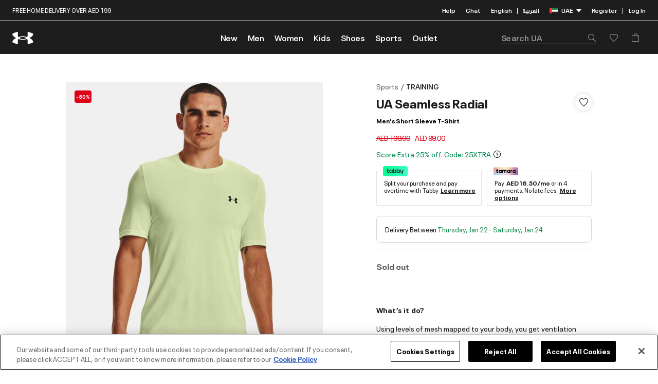

--- FILE ---
content_type: text/html;charset=UTF-8
request_url: https://www.underarmour.ae/en/mens-ua-seamless-radial-short-sleeve/UA1370448-408.html?dwvar_UA1370448-408_variantColor=403&quantity=1
body_size: 227399
content:
<!DOCTYPE html>
<html lang="en" dir="ltr" class="js-html">
<head>
<!--[if gt IE 9]><!-->
<script>//common/scripts.isml</script>
<script defer type="text/javascript" src="/on/demandware.static/Sites-UnderArmour_AE-Site/-/en_AE/v1768953243989/js/main.js"></script>


    <script defer type="text/javascript" src="/on/demandware.static/Sites-UnderArmour_AE-Site/-/en_AE/v1768953243989/js/productDetail.js" 
        >
    </script>



    

<script>pageDataLayer = {"site":"UnderArmour","orderConfirmationPage":false,"pageIsArticle":false,"pageIsProductSection":false,"pageIsSection":false,"currencyCode":"AED","pageReferrerUrl":null,"pageTemplate":"Product-Show","pagePath":"/on/demandware.store/Sites-UnderArmour_AE-Site/en_AE/Product-Show?pid=UA1370448-408&dwvar_UA1370448-408_variantColor=403&quantity=1","pageUrl":"https://www.underarmour.ae/on/demandware.store/Sites-UnderArmour_AE-Site/en_AE/Product-Show?pid=UA1370448-408&dwvar_UA1370448-408_variantColor=403&quantity=1","fantasticProvenceCulture":"en_ae","ISOA3":"ARE","pageArticleDescription":"<ul><li>Style #: 1370448</li><li>51% Polyester/49% Nylon</li><li>Imported</li></ul>","productFeedbackCount":0,"productInStock":false,"productPrice":99,"productComplementarySkus":[],"availableSizes":[],"unavailableSizes":["S - 0","M - 0","L - 0","XL - 0","XXL - 0","3XL"],"pageSectionId":"ua_sports_training","pageSectionKey":"","pageSectionTitle":"TRAINING","pageRootSectionId":"ua_sports","pageRootSectionTitle":"Sports","currentPage":"product","customEvents":{"clickEvent":{"event":"[data-gtm-event-name]","eventValue":0},"miniCartClick":{"event":"eventTracker","custom_event_name":"go_to_cart"},"miniCartProductClick":{"event":"GAEvent120","eventCategory":"mini cart","eventAction":"product click","eventLabel":"clicked","eventValue":0},"onMiniCartShow":{"event":"GAEvent118","eventCategory":"mini cart","eventAction":"added_notification","eventLabel":"view","eventValue":0},"onMiniCartHide":{"event":"GAEvent119","eventCategory":"mini cart","eventAction":"close","eventLabel":"clicked","eventValue":0},"checkoutSecurely":{"event":"eventTracker","custom_event_name":"begin_checkout"},"checkoutSecurelyCart":{"event":"eventTracker","custom_event_name":"begin_checkout"},"cookieBar":{"event":"GA_NI_Event118","eventCategory":"cookie - bar","eventAction":"view","eventLabel":"view","eventValue":0},"cookieBarClick":{"event":"GAEvent119","eventCategory":"cookie - bar","eventAction":"click","eventLabel":"[action]","eventValue":0},"cookieView":{"event":"GAEvent115","eventCategory":"cookie - bar","eventAction":"view","eventLabel":"view","eventValue":0},"cookieClick":{"event":"GAEvent116","eventCategory":"cookie - bar","eventAction":"click","eventLabel":"[action]","eventValue":0},"loginMethod":{"event":"GAEvent121","eventCategory":"login","eventAction":"method","eventLabel":"[method]","eventValue":0},"pinLocationClick":{"event":"GAEvent143","eventCategory":"pin your location","eventAction":"[screen name]","eventLabel":"clicked","eventValue":0},"pinLocationSelected":{"event":"GAEvent144","eventCategory":"pin your location","eventAction":"[screen name]","eventLabel":"[location pin]","eventValue":0},"pinLocationSearch":{"event":"GAEvent145","eventCategory":"pin your location","eventAction":"search","eventLabel":"[search query] || [auto-term/no results]","eventValue":0},"pinLocationError":{"event":"GAEvent146","eventCategory":"pin your location","eventAction":"error","eventLabel":"[error message]","eventValue":0},"productLandingPage":{"event":"GAEvent148","eventCategory":"plp","eventAction":"view","eventLabel":"[Category/Sub Category]","eventValue":0},"headerAddressSelected":{"event":"GAEvent153","eventCategory":"home","eventAction":"area","eventLabel":"[area name]","eventValue":0},"headerAddressChange":{"event":"GAEvent154","eventCategory":"home","eventAction":"area change","eventLabel":"[old area name] || [new area name]","eventValue":0},"headerAddressSearch":{"event":"GAEvent155","eventCategory":"home","eventAction":"area search","eventLabel":"search query","eventValue":0},"liveChatShow":{"event":"GAEvent111","eventCategory":"live chat","eventAction":"interaction - clicked","eventLabel":"clicked","eventValue":0},"liveChatSubmit":{"event":"GAEvent112","eventCategory":"live chat","eventAction":"interaction - form submit","eventLabel":"clicked","eventValue":0},"errorPageShow":{"event":"GA_NI_Event115","eventCategory":"technical error","eventAction":"[error code]","eventLabel":"url","eventValue":0},"searchSuggestions":{"event":"GAEvent105","eventCategory":"search","eventAction":"interaction - select","eventLabel":"[search query] || [method] || [selected query]","eventValue":0},"searchNoResults":{"event":"GAEvent106","eventCategory":"search","eventAction":"no results","eventLabel":"[search query]","Search_Zero_Result":true,"eventValue":0},"couponValidationError":{"event":"GAEvent114","eventCategory":"promo code","eventAction":"validation error","eventLabel":"[discount code] || [coupon error]","eventValue":0},"ncRegistration":{"event":"nc_account_registration","email":"[customer_email]","userid":"[customer_id]","first_name":"[customer_first_name]","last_name":"[customer_last_name]","gender":"[customer_gender]","phone":"[customer_phone]","newsletter_subscribed":"[newsletter_subscribed]"},"ncSocialRegistration":{"event":"nc_social_registration","email":"[customer_email]","userid":"[customer_id]","gender":"[customer_gender]"},"ncAccountUpdate":{"event":"nc_account_update","email":"[customer_email]","userid":"[customer_id]","phone":"[customer_phone]"},"ncLogout":{"event":"nc_logout","email":"[customer_email]","userid":"[customer_id]"},"ncLogin":{"event":"nc_login","email":"[customer_email]","userid":"[customer_id]","first_name":"[customer_first_name]","last_name":"[customer_last_name]","gender":"[customer_gender]","phone":"[customer_phone]"},"footerLinksClick":{"event":"eventTracker","custom_event_name":"nav_footer","nav_cta_name":"[click text]"},"headerTopNav":{"event":"eventTracker","custom_event_name":"nav_flyoutmenu","nav_cta_name":"[click text]"},"ncEmailSubscription":{"event":"nc_email_subscription","email":"[customer_email]","gender":"[customer_gender]","birthDate":"[customer_birth_date]"},"searchBarClick":{"event":"eventTracker","custom_event_name":"search_icon_interacted"},"userEnter":{"event":"GAEvent152","eventCategory":"user visit","eventAction":"","eventLabel":"","eventValue":0},"wishlistAddToCart":{"event":"GAEvent149","eventCategory":"Wishlist","eventAction":"AddtoCart","eventLabel":"[Product ID] || [Quantity] || [Price] || [Size]","eventValue":0},"languageSelectorClick":{"event":"GAEvent172","eventCategory":"language_change","eventAction":"changing_locale","eventLabel":"[screen_name] || [country]|| [current_locale] || [customer_ID] || [locale_changed_to]","eventValue":0}}};</script>
<!--<![endif]-->
<meta charset=UTF-8 />

<meta http-equiv="x-ua-compatible" content="ie=edge" />

<meta name="viewport" content="width=device-width, initial-scale=1, maximum-scale=1, user-scalable=0" />


<title>Shop Under Armour UA Seamless Radial Men's Short Sleeve T-Shirt Blue in Dubai, UAE</title>

<meta name="description" content="Shop Under Armour UA Seamless Radial Men's Short Sleeve T-Shirt Blue in UAE at 0.0 N/A . Buy more exclusive TRAINING collection at Under Armour official online store. Up to 50% OFF!"/>
<meta name="keywords" content="Under Armour"/>



    
        <meta name="robots" content="noindex, nofollow">
    










<link rel="preload" importance="low" href="/on/demandware.static/Sites-UnderArmour_AE-Site/-/default/dw627ebd1c/fonts/neueplak/NeuePlakUA-Text.woff2" as="font" type="font/woff2" crossorigin />
<link rel="preload" importance="low" href="/on/demandware.static/Sites-UnderArmour_AE-Site/-/default/dwba6dee2d/fonts/neueplak/NeuePlakUA-SmBd.woff2" as="font" type="font/woff2" crossorigin />
<link rel="preload" importance="low" href="/on/demandware.static/Sites-UnderArmour_AE-Site/-/default/dw4456bbd6/fonts/neueplak/NeuePlakUA-CnBlk.woff2" as="font" type="font/woff2" crossorigin />
<link rel="preload" importance="low" href="/on/demandware.static/Sites-UnderArmour_AE-Site/-/default/dw5b0a3b09/fonts/neueplak/NeuePlakUA-Bd.woff2" as="font" type="font/woff2" crossorigin />
<link rel="preload" importance="low" href="/on/demandware.static/Sites-UnderArmour_AE-Site/-/default/dw9e9a9939/fonts/armour/ARMOUR-Regular.woff2" as="font" type="font/woff2" crossorigin />
<link rel="preload" importance="low" href="/on/demandware.static/Sites-UnderArmour_AE-Site/-/default/dw76dd402a/fonts/armour/ARMOUR-Medium.woff2" as="font" type="font/woff2" crossorigin />
<link rel="preload" importance="low" href="/on/demandware.static/Sites-UnderArmour_AE-Site/-/default/dwd62d5643/fonts/armour/ARMOUR-Bold.woff2" as="font" type="font/woff2" crossorigin />
<link rel="preload" importance="low" href="/on/demandware.static/Sites-UnderArmour_AE-Site/-/default/dw56deefb5/fonts/janna/JannaLTRegular.woff2" as="font" type="font/woff2" crossorigin />
<link rel="preload" importance="low" href="/on/demandware.static/Sites-UnderArmour_AE-Site/-/default/dw55b7bad7/fonts/janna/JannaLTBold.woff2" as="font" type="font/woff2" crossorigin />
<link rel="preload" importance="low" href="/on/demandware.static/Sites-UnderArmour_AE-Site/-/default/dw0d6e8da2/fonts/icons/ua.woff2" as="font" type="font/woff2" crossorigin />


<link rel="stylesheet" href="/on/demandware.static/Sites-UnderArmour_AE-Site/-/en_AE/v1768953243989/css/global.css" fetchpriority="high"/>

    <link rel="stylesheet" href="/on/demandware.static/Sites-UnderArmour_AE-Site/-/en_AE/v1768953243989/css/product/detail.css"  />

    <link rel="stylesheet" href="/on/demandware.static/Sites-UnderArmour_AE-Site/-/en_AE/v1768953243989/css/backInStock.css"  />



<link rel="apple-touch-icon" sizes="180x180" href="/on/demandware.static/Sites-UnderArmour_AE-Site/-/default/dw8142438e/favicons/apple-touch-icon.png" />
<link rel="icon" type="image/png" sizes="32x32" href="/on/demandware.static/Sites-UnderArmour_AE-Site/-/default/dw68de4f05/favicons/favicon-32x32.png" />
<link rel="icon" type="image/png" sizes="16x16" href="/on/demandware.static/Sites-UnderArmour_AE-Site/-/default/dw83ad31fd/favicons/favicon-16x16.png" />
<link rel="manifest" href="/on/demandware.static/Sites-UnderArmour_AE-Site/-/default/dwf2dea25f/favicons/site.webmanifest" />
<link rel="mask-icon" href="/on/demandware.static/Sites-UnderArmour_AE-Site/-/default/dw1b1a2981/favicons/safari-pinned-tab.svg" color="#000000" />
<meta name="msapplication-TileColor" content="#ffffff" />
<meta name="theme-color" content="#ffffff" />
<link rel="alternate icon" href="/on/demandware.static/Sites-UnderArmour_AE-Site/-/default/dweda6875e/favicons/favicon.ico" />



    <meta name="google-site-verification" content="6omWRXm8XJH5E1vi_2Y-bX1Cau1sF9Ij7IEckByCPVM" />

<script src="https://cdnjs.cloudflare.com/ajax/libs/lazysizes/5.3.2/lazysizes.min.js" async crossorigin="anonymous" referrerpolicy="no-referrer"></script>


    

    <!-- Google Tag Manager -->
    <script >(function(w,d,s,l,i){w[l]=w[l]||[];w[l].push({'gtm.start':
    new Date().getTime(),event:'gtm.js'});var f=d.getElementsByTagName(s)[0],
    j=d.createElement(s),dl=l!='dataLayer'?'&l='+l:'';j.async=true;j.src=
    'https://www.googletagmanager.com/gtm.js?id='+i+dl;f.parentNode.insertBefore(j,f);
    })(window,document,'script','dataLayer','GTM-W76T5D5');</script>
    <!-- End Google Tag Manager -->



    
<input type="hidden" class="js-moengageAppid" value="G6OMU499NTG2UQ2S49KJL5OH" />
<script >
    !function(e,n,i,t,a,r,o,d){var s=e[a]=e[a]||[];if(s.invoked=0,s.initialised>0||s.invoked>0)return console.error("MoEngage Web SDK initialised multiple times. Please integrate the Web SDK only once!"),!1;e.moengage_object=a;var l={},g=function n(i){return function(){for(var n=arguments.length,t=Array(n),a=0;a<n;a++)t[a]=arguments[a];(e.moengage_q=e.moengage_q||[]).push({f:i,a:t})}},u=["track_event","add_user_attribute","add_first_name","add_last_name","add_email","add_mobile","add_user_name","add_gender","add_birthday","destroy_session","add_unique_user_id","moe_events","call_web_push","track","location_type_attribute"],m={onsite:["getData","registerCallback"]};for(var c in u)l[u[c]]=g(u[c]);for(var v in m)for(var f in m[v])null==l[v]&&(l[v]={}),l[v][m[v][f]]=g(v+"."+m[v][f]);r=n.createElement(i),o=n.getElementsByTagName("head")[0],r.async=1,r.src=t,o.appendChild(r),e.moe=e.moe||function(){return(s.invoked=s.invoked+1,s.invoked>1)?(console.error("MoEngage Web SDK initialised multiple times. Please integrate the Web SDK only once!"),!1):(d=arguments.length<=0?void 0:arguments[0],l)},r.addEventListener("load",function(){if(d)return e[a]=e.moe(d),e[a].initialised=e[a].initialised+1||1,!0}),r.addEventListener("error",function(){return console.error("Moengage Web SDK loading failed."),!1})}(window,document,"script","https://cdn.moengage.com/webpush/moe_webSdk.min.latest.js","Moengage");
    Moengage = moe({
    app_id: "G6OMU499NTG2UQ2S49KJL5OH",
    debug_logs: 0,
    cluster: "DC_2"
    });
</script> 

    
        <link rel="alternate" hreflang="en-ae" href="https://www.underarmour.ae/en/mens-ua-seamless-radial-short-sleeve/UA1370448-408.html" />
    
        <link rel="alternate" hreflang="ar-ae" href="https://www.underarmour.ae/ar/mens-ua-seamless-radial-short-sleeve/UA1370448-408.html" />
    
        <link rel="alternate" hreflang="en-sa" href="https://www.underarmour.sa/en/mens-ua-seamless-radial-short-sleeve/UA1370448-408.html" />
    
        <link rel="alternate" hreflang="ar-sa" href="https://www.underarmour.sa/ar/mens-ua-seamless-radial-short-sleeve/UA1370448-408.html" />
    
        <link rel="alternate" hreflang="x-default" href="https://www.underarmour.ae/en/mens-ua-seamless-radial-short-sleeve/UA1370448-408.html" />
    





    <script type="text/javascript" src="https://cdn.nmgassets.com/QM4ZGEP58IBP.js" async></script>





    <script src="https://checkout.tabby.ai/tabby-promo.js" defer></script>




    <script> window.isBranchEnable = true</script>
    <script>
	(function(b,r,a,n,c,h,_,s,d,k){if(!b[n]||!b[n]._q){for(;s<_.length;)c(h,_[s++]);d=r.createElement(a);d.async=1;d.src="https://cdn.branch.io/branch-latest.min.js";k=r.getElementsByTagName(a)[0];k.parentNode.insertBefore(d,k);b[n]=h}})(window,document,"script","branch",function(b,r){b[r]=function(){b._q.push([r,arguments])}},{_q:[],_v:1},"addListener applyCode autoAppIndex banner closeBanner closeJourney creditHistory credits data deepview deepviewCta first getCode init link logout redeem referrals removeListener sendSMS setBranchViewData setIdentity track validateCode trackCommerceEvent logEvent disableTracking".split(" "), 0);
	        branch.init("key_live_jhJw3kQUfhmoV3aFAtHEMdcctyhGbcvI");
</script>



    <!-- OneTrust Cookies Consent Notice start for underarmour.ae -->
<script src="https://cdn.cookielaw.org/scripttemplates/otSDKStub.js" data-document-language="true" type="text/javascript" charset="UTF-8" data-domain-script="25440bff-eae0-43f1-9d78-821422b00641" ></script>
<script type="text/javascript">
function OptanonWrapper() { }
</script>
<!-- OneTrust Cookies Consent Notice end for underarmour.ae -->






<input type="hidden" class="js-gtm-site-currencycode" value="AED" />


<link rel="canonical" href="https://www.underarmour.ae/en/mens-ua-seamless-radial-short-sleeve/UA1370448-408.html"/>

<script type="text/javascript">//<!--
/* <![CDATA[ (head-active_data.js) */
var dw = (window.dw || {});
dw.ac = {
    _analytics: null,
    _events: [],
    _category: "",
    _searchData: "",
    _anact: "",
    _anact_nohit_tag: "",
    _analytics_enabled: "true",
    _timeZone: "Asia/Dubai",
    _capture: function(configs) {
        if (Object.prototype.toString.call(configs) === "[object Array]") {
            configs.forEach(captureObject);
            return;
        }
        dw.ac._events.push(configs);
    },
	capture: function() { 
		dw.ac._capture(arguments);
		// send to CQ as well:
		if (window.CQuotient) {
			window.CQuotient.trackEventsFromAC(arguments);
		}
	},
    EV_PRD_SEARCHHIT: "searchhit",
    EV_PRD_DETAIL: "detail",
    EV_PRD_RECOMMENDATION: "recommendation",
    EV_PRD_SETPRODUCT: "setproduct",
    applyContext: function(context) {
        if (typeof context === "object" && context.hasOwnProperty("category")) {
        	dw.ac._category = context.category;
        }
        if (typeof context === "object" && context.hasOwnProperty("searchData")) {
        	dw.ac._searchData = context.searchData;
        }
    },
    setDWAnalytics: function(analytics) {
        dw.ac._analytics = analytics;
    },
    eventsIsEmpty: function() {
        return 0 == dw.ac._events.length;
    }
};
/* ]]> */
// -->
</script>
<script type="text/javascript">//<!--
/* <![CDATA[ (head-cquotient.js) */
var CQuotient = window.CQuotient = {};
CQuotient.clientId = 'bhcq-UnderArmour_AE';
CQuotient.realm = 'BHCQ';
CQuotient.siteId = 'UnderArmour_AE';
CQuotient.instanceType = 'prd';
CQuotient.locale = 'en_AE';
CQuotient.fbPixelId = '__UNKNOWN__';
CQuotient.activities = [];
CQuotient.cqcid='';
CQuotient.cquid='';
CQuotient.cqeid='';
CQuotient.cqlid='';
CQuotient.apiHost='api.cquotient.com';
/* Turn this on to test against Staging Einstein */
/* CQuotient.useTest= true; */
CQuotient.useTest = ('true' === 'false');
CQuotient.initFromCookies = function () {
	var ca = document.cookie.split(';');
	for(var i=0;i < ca.length;i++) {
	  var c = ca[i];
	  while (c.charAt(0)==' ') c = c.substring(1,c.length);
	  if (c.indexOf('cqcid=') == 0) {
		CQuotient.cqcid=c.substring('cqcid='.length,c.length);
	  } else if (c.indexOf('cquid=') == 0) {
		  var value = c.substring('cquid='.length,c.length);
		  if (value) {
		  	var split_value = value.split("|", 3);
		  	if (split_value.length > 0) {
			  CQuotient.cquid=split_value[0];
		  	}
		  	if (split_value.length > 1) {
			  CQuotient.cqeid=split_value[1];
		  	}
		  	if (split_value.length > 2) {
			  CQuotient.cqlid=split_value[2];
		  	}
		  }
	  }
	}
}
CQuotient.getCQCookieId = function () {
	if(window.CQuotient.cqcid == '')
		window.CQuotient.initFromCookies();
	return window.CQuotient.cqcid;
};
CQuotient.getCQUserId = function () {
	if(window.CQuotient.cquid == '')
		window.CQuotient.initFromCookies();
	return window.CQuotient.cquid;
};
CQuotient.getCQHashedEmail = function () {
	if(window.CQuotient.cqeid == '')
		window.CQuotient.initFromCookies();
	return window.CQuotient.cqeid;
};
CQuotient.getCQHashedLogin = function () {
	if(window.CQuotient.cqlid == '')
		window.CQuotient.initFromCookies();
	return window.CQuotient.cqlid;
};
CQuotient.trackEventsFromAC = function (/* Object or Array */ events) {
try {
	if (Object.prototype.toString.call(events) === "[object Array]") {
		events.forEach(_trackASingleCQEvent);
	} else {
		CQuotient._trackASingleCQEvent(events);
	}
} catch(err) {}
};
CQuotient._trackASingleCQEvent = function ( /* Object */ event) {
	if (event && event.id) {
		if (event.type === dw.ac.EV_PRD_DETAIL) {
			CQuotient.trackViewProduct( {id:'', alt_id: event.id, type: 'raw_sku'} );
		} // not handling the other dw.ac.* events currently
	}
};
CQuotient.trackViewProduct = function(/* Object */ cqParamData){
	var cq_params = {};
	cq_params.cookieId = CQuotient.getCQCookieId();
	cq_params.userId = CQuotient.getCQUserId();
	cq_params.emailId = CQuotient.getCQHashedEmail();
	cq_params.loginId = CQuotient.getCQHashedLogin();
	cq_params.product = cqParamData.product;
	cq_params.realm = cqParamData.realm;
	cq_params.siteId = cqParamData.siteId;
	cq_params.instanceType = cqParamData.instanceType;
	cq_params.locale = CQuotient.locale;
	
	if(CQuotient.sendActivity) {
		CQuotient.sendActivity(CQuotient.clientId, 'viewProduct', cq_params);
	} else {
		CQuotient.activities.push({activityType: 'viewProduct', parameters: cq_params});
	}
};
/* ]]> */
// -->
</script>
<!-- Demandware Apple Pay -->

<style type="text/css">ISAPPLEPAY{display:inline}.dw-apple-pay-button,.dw-apple-pay-button:hover,.dw-apple-pay-button:active{background-color:black;background-image:-webkit-named-image(apple-pay-logo-white);background-position:50% 50%;background-repeat:no-repeat;background-size:75% 60%;border-radius:5px;border:1px solid black;box-sizing:border-box;margin:5px auto;min-height:30px;min-width:100px;padding:0}
.dw-apple-pay-button:after{content:'Apple Pay';visibility:hidden}.dw-apple-pay-button.dw-apple-pay-logo-white{background-color:white;border-color:white;background-image:-webkit-named-image(apple-pay-logo-black);color:black}.dw-apple-pay-button.dw-apple-pay-logo-white.dw-apple-pay-border{border-color:black}</style>


   <script type="application/ld+json">
        {"@context":"http://schema.org/","@type":"Product","name":"UA Seamless Radial","description":"Soft knit fabric with engineered mesh ventilation, mapped to the places you need it mostNearly sew-free design to eliminate chafing4-way stretch material moves better in every directionMaterial wicks sweat & dries really fast","mpn":"UA1370448-408","sku":"UA1370448-408","brand":{"@type":"Thing","name":"Under Armour"},"image":"https://www.underarmour.ae/dw/image/v2/BHCQ_PRD/on/demandware.static/-/Sites-akeneo-master-catalog/default/dw9dae03bf/ua/U/V/5/U_V5_1370448_369_1740.jpg","offers":{"url":"https://www.underarmour.ae/en/mens-ua-seamless-radial-short-sleeve/UA1370448-408.html","@type":"Offer","priceCurrency":"AED","price":"99.00","availability":"http://schema.org/OutOfStock"}}
    </script>


</head>
<body>




    <!-- Google Tag Manager (noscript) -->
    <noscript><iframe src="https://www.googletagmanager.com/ns.html?id=GTM-W76T5D5"
    height="0" width="0" style="display:none;visibility:hidden"></iframe></noscript>
    <!-- End Google Tag Manager (noscript) -->




<div class="page js-page" data-action="Product-Show" data-querystring="dwvar_UA1370448-408_variantColor=403&amp;pid=UA1370448-408&amp;quantity=1" >


















<header class="header js-header" data-cmp="searchSuggestions"
    data-json-config='{"defaultSearch": "/on/demandware.store/Sites-UnderArmour_AE-Site/en_AE/SearchServices-GetSuggestions?q=","recentSearch":
    "/on/demandware.store/Sites-UnderArmour_AE-Site/en_AE/SearchServices-GetRecentSearchPhrases", "updateRecentSearch" :
    "/on/demandware.store/Sites-UnderArmour_AE-Site/en_AE/SearchServices-UpdateRecentSearchPhrases?q=", "topProducts" :
    "/on/demandware.store/Sites-UnderArmour_AE-Site/en_AE/SearchServices-GetProductSuggestions?q=" }'>
    <input type="hidden" class="js-moe-accountdata" data-gender-value="" value="" />
    

    

    <div class="header__wrapper js-header__wrapper">
        <div class="header__section-top">
            <div class="header__inner">
                <div class="header__banner-top">
                    <div class="promo-banner js-header-banner">
                        <div class="promo-banner__slide-top js-header-slide-top">
                            
	
	<div data-cid="header-promo-banner" class="content-asset"><!-- dwMarker="content" dwContentID="23c27b57053277efb0385196d6" -->
		<div class="promo-desktop-layout">
<p>FREE HOME DELIVERY OVER AED 199</p>
</div>

<div class="promo-mobile-layout">
<p>FREE HOME DELIVERY OVER AED 199</p>
</div>
	</div> <!-- End content-asset -->


                        </div>
                        <div class="promo-banner__slide-bottom js-header-slide-bottom"> 
                            
	 

	
                        </div>
                    </div>
                </div>
                <div class="header__tools">
                    <div class="header__tools-item">
                        <a 
                        href="https://www.underarmour.ae/en/faqs/" 
                            data-gtm-click="topNavClick"
                            class="header__link">
                            Help
                        </a>
                    </div>
                    <div class="header__tools-item">
                        <button class="header__link" data-cmp="chatOpen" data-gtm-click="topNavClick">
                            Chat
                        </button>
                    </div>
                    <div class="header__tools-item header__country">
                        <div class="custom-selector js-country-selector" data-url="/on/demandware.store/Sites-UnderArmour_AE-Site/en_AE/Page-SetLocale">
    
        <div class="custom-selector__wrapper language-dropdown">
                
                    <a 
                        class="header__link js-country-selector__link m-disabled" 
                        href="#" data-locale="en_AE" data-currency-code="AED"
                        data-gtm-click="topNavClick"
                        data-gtm-event-action="[click url]"
                        data-gtm-event-label="English"
                        data-moe-region="English"
                    >
                        <span>English</span>
                    </a>
                    
                        <span class="header__link-divider">|</span>
                    
                
                    <a 
                        class="header__link js-country-selector__link " 
                        href="#" data-locale="ar_AE" data-currency-code="AED"
                        data-gtm-click="topNavClick"
                        data-gtm-event-action="[click url]"
                        data-gtm-event-label="English"
                        data-moe-region="English"
                    >
                        <span>العربية</span>
                    </a>
                    
                
        </div>
    
    
        
        
        
        
        <div class="dropdown custom-selector__wrapper js-custom-dropdown ">
            <a
                href="javascript:;" class="header__link custom-selector__toggle m-active js-dropdown-toggle"
                aria-haspopup="true"
                role="button"
                data-gtm-click="topNavClick"
                data-gtm-event-action="[click url]"
                data-gtm-event-label="UAE"
                data-moe-event-region="UAE"
            >
                
                    <img class="custom-selector__flag"
                        src="/on/demandware.static/Sites-UnderArmour_AE-Site/-/en_AE/v1768953243989/images/flags/ae.svg"
                        alt="UAE" />
                
                UAE
                <span class="icon icon-triangle-down"></span>
            </a>

            <input type="hidden" class="js-country-selector-class-name" id="countrySelectorClassName" value=""/>

            <div class="dropdown-menu custom-selector__content js-dropdown-content " role="menu" aria-hidden="true">
                <p class="custom-selector__title">Regions Nearby</p>
                
                    
                
                    
                        <a class="custom-selector__link js-country-selector__link" href="#" data-locale="en_SA" data-currency-code="SAR">
                            
                                <img class="custom-selector__flag" src="/on/demandware.static/Sites-UnderArmour_AE-Site/-/en_AE/v1768953243989/images/flags/sa.svg"
                                    alt="KSA" />
                            
                            <span>KSA</span>
                        </a>
                    
                
            </div>
        </div>
    
</div>

                    </div>
                    <div class="header__tools-item header__account">
                        
    <div class="header__account--desktop">
        <a class="header__link js-desktop-register-show" href="https://www.underarmour.ae/on/demandware.store/Sites-UnderArmour_AE-Site/en_AE/Login-Show?action=register" role="button"                     
            data-gtm-click="topNavClick"
            data-gtm-event-action="[click url]"
            data-gtm-event-label="Register"
            aria-label="Register">
            Register
        </a>
        <span class="header__link-divider">|</span>
        <a class="header__link js-login-show" href="https://www.underarmour.ae/on/demandware.store/Sites-UnderArmour_AE-Site/en_AE/Login-Show?action=login" role="button" 
            data-gtm-click="topNavClick"
            data-gtm-event-action="[click url]"
            data-gtm-event-label="Log In"
            aria-label="Log In">
            Log In
        </a>
    </div>
    <div class="header__account--mobile">
        <div class="megamenu__account-item">
            <a class="megamenu__account-link js-login-show" href="https://www.underarmour.ae/on/demandware.store/Sites-UnderArmour_AE-Site/en_AE/Login-Show?action=login" role="button"
                aria-label="Log In">
                <span class="icon icon-user"></span>
                <span class="megamenu__account-title">
                    Log In
                </span>
            </a>
        </div>
        <div class="megamenu__account-item">
            <a class="megamenu__account-link js-desktop-register-show" href="https://www.underarmour.ae/on/demandware.store/Sites-UnderArmour_AE-Site/en_AE/Login-Show?action=register" role="button"
                aria-label="Register">
                <span class="icon icon-mail"></span>
                <span class="megamenu__account-title">
                    Register
                </span>
            </a>
        </div>
        <div class="megamenu__account-item">
            <div class="header__wishlist js-wishlist-container" data-product-ids="[]">
    <div class="header__wishlist--mobile">
        <a
            class="megamenu__account-link"
            href="https://www.underarmour.ae/en/wishlist"
            data-gtm-click="topNavClick"
            data-gtm-event-label="Wishlist"
            data-gtm-event-action="/en/wishlist"
        >
            <span class="icon icon-heart"></span>
            <span class="megamenu__account-title">
                Saved
            </span>
        </a>
    </div>
    <div class="header__wishlist--desktop">
        <a
            class="header__wishlist-link"
            href="https://www.underarmour.ae/en/wishlist"
            data-gtm-click="topNavClick"
            data-gtm-event-label="Wishlist"
            data-gtm-event-action="/en/wishlist"
        >
            <span class="icon icon-heart"></span>
        </a>
    </div>
</div>
        </div>
        <div class="megamenu__account-item">
            <a href="https://www.underarmour.ae/en/faqs/" class="megamenu__account-link">
                <span class="icon icon-info"></span>
                <span class="megamenu__account-title">
                    Help
                </span>
            </a>
        </div>
    </div>


                    </div>
                </div>
            </div>
        </div>
        <hr class="header__divider">
        <div class="header__section-bottom js-header-nav">
            <div class="header__inner">
                <div class="header__toggle">
                    <button class="header__toggle-nav js-menu-open" type="button" aria-controls="sg-navbar-collapse" aria-expanded="false" aria-label="Toggle navigation">
                        <span class="icon icon-hamburger" aria-hidden="true"></span>
                    </button>
                </div>
                <div class="header__logo">
                    <a class="header__logo-link" href="https://www.underarmour.ae/en/home" title="Under Armour Home">
                        <img class="header__logo-img"
                            src="/on/demandware.static/Sites-UnderArmour_AE-Site/-/default/dw9574de13/images/logo.svg"
                            alt="Under Armour" />
                    </a>
                </div>
                <div class="header__nav">
                    















<nav class="megamenu js-megamenu">
    <div class="megamenu__header">
        <div class="megamenu__back">
            <button role="button" class="megamenu__back--link d-none js-menu-back js-menu-modifier" data-section="back" aria-label="Back to previous menu">
                <span class="icon icon-chevron-left"></span>
            </button>
        </div>
        <div class="megamenu__logo">
            <a class="header-logo__link js-megamenu-logo" href="https://www.underarmour.ae/en/home" title="Under Armour Home">
                <img class="header-logo__img"
                    src="/on/demandware.static/Sites-UnderArmour_AE-Site/-/default/dwc8b895a7/images/logo-black.svg"
                    alt="Under Armour" />
            </a>
            <span class="megamenu__account-title-top d-none js-megamenu-account-title">Account</span>
        </div>
        <div class="megamenu__close">
            <button role="button" class="megamenu__close--link js-menu-close" aria-label="Back to previous menu">
                <span class="icon icon-cross"></span>
            </button>
        </div>
    </div>
    <div class="megamenu__wrapper">
        <div class="megamenu__search js-menu-search">
            















<div class="site-search js-site-search">
    <form role="search" action="/en/search" method="get" name="simpleSearch">
        <div class="site-search__form">
            <input
                class="form-control search-field js-search-field site-search__input gtm-search-field" type="text" name="q" value=""
                placeholder="Search UA" role="combobox"
                aria-describedby="search-assistive-text" aria-haspopup="listbox" aria-owns="search-results"
                aria-expanded="false" aria-autocomplete="list"
                aria-controls="search-results"
                aria-label="Enter Keyword or Item No." autocomplete="off"
                data-hj-whitelist
                data-gtm-product-suggestion="searchSuggestions"
                data-gtm-no-results="searchNoResults"
                data-gtm-event-label="[search query] || (none) || (none)"
                data-gtm-search-click
                data-gtm-search-typing
            />
            <button type="submit" name="search-button" class="site-search__btn-search js-search-button"
                aria-label="Submit search keywords"><span
                class="icon icon-search" aria-hidden="true"></span></button>
            <button type="button" class="site-search__btn-close js-search-btn-close d-none"
                aria-label="Close"><span
                class="icon icon-cross" aria-hidden="true"></span></button>
        </div>
        <div class="suggestions-wrapper js-suggestions-wrapper"></div>
        <input type="hidden" value="en_AE" name="lang"/>
    </form>
</div>

        </div>
        <div class="megamenu__inner">
            <nav class="megamenu__nav js-menu-nav">
                <div data-gtm-fly-out-menu="flyOutMenuClick" data-gtm-event-label="[menu location]"></div>
                <div class="gtm-nav" data-gtm-top-nav="headerTopNav">
                    <div class="menu-group" role="navigation">
                        <ul class="megamenu__list" role="menu">
                            

                            
                                
                                    
                                        
                                        
                                        
                                            
                                                <li class="megamenu__item megamenu__item--no-sub-cat js-menu-modifier" data-category="ua_new" data-category-level="0" role="presentation">
                                                    <a href="/en/new-1"
                                                        id="ua_new"
                                                        class="megamenu__link js-megamenu-link js-megamenu-link-0"
                                                        role="link"
                                                        tabindex="0">
                                                            <span class="megamenu__link-text">New</span>
                                                            <span class="icon icon-chevron-right"></span>
                                                    </a>
                                                </li>
                                            
                                        
                                    
                                
                                    
                                        
                                        
                                        
                                            
                                                
	
	<div data-cid="men-menu" class="content-asset"><!-- dwMarker="content" dwContentID="7068b57af1332d71772bc349e3" -->
		<ul>
  <li class="megamenu__item dropdown js-menu-modifier" data-category="ca-cat-men-1" data-category-level="0" 
    data-section="menu" role="presentation">
    <a aria-expanded="true" aria-haspopup="true" 
     class="megamenu__link js-dropdown-toggle js-megamenu-link js-megamenu-link-0" data-toggle="dropdown" 
      href="https://www.underarmour.ae/en/men" role="button" tabindex="0">
      <span class="megamenu__link-text">Men</span> 
      <span class="icon icon-chevron-right"></span>
    </a>
   <!-- Dropdown Menu -->
   <div aria-hidden="true" aria-label="kids" class="dropdown-menu js-menu-ca-cat-men-1" role="menu">
      <ul class="megamenu__dropdown-inner megamenu__submenu js-megamenu-submenu megamenu__submenu--level-0">
       <li class="megamenu__item megamenu__banner js-main-menu-slot">
         <div class="html-slot-container">
            <div class="megamenu__banner-image">
             <a href="https://www.underarmour.ae/en/trends/winter-vibes/men%E2%80%99s-winterwear">
                <img alt="Men menu banner image" src="https://www.underarmour.ae/on/demandware.static/-/Library-Sites-UnderArmourSharedLibrary/default/dwd809336c/2025/43/menu-images/HOLIDAY_MEN.jpg"
               title="" /> 
              </a>
           </div>
           <p class="megamenu__banner-title">Winter Collection For Him</p>
                        <a class="megamenu__banner-link" href="https://www.underarmour.ae/en/trends/winter-vibes/men%E2%80%99s-winterwear">Shop Now</a>
          </div>
       </li>
        <li class="megamenu_item d-lg-none megamenu__item--level-1" role="presentation">
         <a class="megamenu__link js-megamenu-link js-megamenu-link-1" 
            href="https://www.underarmour.ae/en/men" role="menuitem">MEN 
          </a>
       </li>
        <li class="megamenu__item megamenu__item--level-1 js-menu-modifier" data-category="ca-sub-men-1" 
         data-category-level="1" data-section="menu" role="presentation">
<p><strong>FEATURED </strong></p>

         <div aria-hidden="true" aria-label="men-featured" class="js-menu-ca-sub-men-1" role="menu">
            <ul class="megamenu__dropdown-inner megamenu__submenu js-megamenu-submenu megamenu__submenu--level-1">
             <li class="megamenu_item d-lg-none megamenu__item--level-2" role="presentation">
               <a class="megamenu__link js-megamenu-link js-megamenu-link-2" 
                  href="https://www.underarmour.ae/en/men" 
                 role="menuitem">FEATURED
                </a>
             </li>
              <li class="megamenu_item megamenu__item--level-2" role="presentation">
               <a class="megamenu__link megamenu__link--level-2 js-megamenu-link js-megamenu-link-2" 
                  href="https://www.underarmour.ae/en/new/mens-new-arrivals" role="menuitem">New Arrivals 
                  <span class="custom-icon"><img alt="submenu-icon" class="flame-icon" 
                 src="https://www.underarmour.ae/on/demandware.static/-/Library-Sites-UnderArmourSharedLibrary/default/dw9b684c50/images/menu-icons/flame.png" title="" /></span>
                 <span class="icon icon-chevron-right"></span>               
               </a>
             </li>
              <li class="megamenu_item megamenu__item--level-2" role="presentation">
               <a class="megamenu__link megamenu__link--level-2 js-megamenu-link js-megamenu-link-2" 
                  href="https://www.underarmour.ae/en/men/clothing/tops/graphic-ts-and-tanks" 
                 role="menuitem">Graphic T-Shirt Shop
                  <span class="icon icon-chevron-right"></span> 
               </a>
             </li>
              <li class="megamenu_item megamenu__item--level-2" role="presentation">
               <a class="megamenu__link megamenu__link--level-2 js-megamenu-link js-megamenu-link-2" 
                  href="https://www.underarmour.ae/en/collections/ua-baselayer-collection/ua-baselayer-mens" 
                 role="menuitem">Compression Shop
                  <span class="icon icon-chevron-right"></span>  
                </a>
             </li>
              <li class="megamenu_item megamenu__item--level-2" role="presentation">
               <a class="megamenu__link megamenu__link--level-2 js-megamenu-link js-megamenu-link-2" href="https://www.underarmour.ae/en/collections/ua-fleece-collection/men" role="menuitem">UA Fleece Shop
                  <span class="icon icon-chevron-right"></span> 
             </a>
             </li>
              <li class="megamenu_item megamenu__item--level-2" role="presentation">
               <a class="megamenu__link megamenu__link--level-2 js-megamenu-link js-megamenu-link-2" href="https://www.underarmour.ae/en/trends/color-spotlight-blue/color-spotlight-blue-1" role="menuitem">ColorShop: Best Blues
                  <span class="icon icon-chevron-right"></span> 
              </a>
             </li>
             <!--
              <li class="megamenu_item megamenu__item--level-2" role="presentation">
               <a class="megamenu__link megamenu__link--level-2 js-megamenu-link js-megamenu-link-2" href="https://www.underarmour.ae/en/outlet/men" role="menuitem">Sale
                 <span class="icon icon-chevron-right"></span> 
             </a>
             </li>
              <li class="megamenu_item megamenu__item--level-2" role="presentation">
               <a class="megamenu__link megamenu__link--level-2 js-megamenu-link js-megamenu-link-2" href="https://www.underarmour.ae/en/trends/ua-new-year-sale" role="menuitem">New Year Gifts
                 <span class="icon icon-chevron-right"></span> 
               </a>
             </li>
-->
            </ul>
          </div>
       </li>
        <li class="megamenu__item megamenu__item--level-1 js-menu-modifier" data-category="ca-sub-men-2" data-category-level="1" data-section="menu" role="presentation">
<p><strong>SHOP BY CATEGORY </strong></p>

         <div aria-hidden="true" aria-label="men-shop-by-category" class="js-menu-ca-sub-men-2" role="menu">
            <ul class="megamenu__dropdown-inner megamenu__submenu js-megamenu-submenu megamenu__submenu--level-1">
             <li class="megamenu_item d-lg-none megamenu__item--level-2" role="presentation">
               <a class="megamenu__link js-megamenu-link js-megamenu-link-2" 
                  href="https://www.underarmour.ae/en/men" 
                 role="menuitem">SHOP BY CATEGORY 
               </a>
             </li>
                           <li class="megamenu_item megamenu__item--level-2" role="presentation">
               <a class="megamenu__link megamenu__link--level-2 js-megamenu-link js-megamenu-link-2" 
                  href="https://www.underarmour.ae/en/men/clothing/tops" 
                 role="menuitem">Tops
                 <span class="icon icon-chevron-right"></span> 
               </a>
             </li>
                           <li class="megamenu_item megamenu__item--level-2" role="presentation">
               <a class="megamenu__link megamenu__link--level-2 js-megamenu-link js-megamenu-link-2" 
                  href="https://www.underarmour.ae/en/men/clothing/bottoms/shorts" 
                  role="menuitem">Shorts
                  <span class="icon icon-chevron-right"></span>
              </a>
             </li>
                           <li class="megamenu_item megamenu__item--level-2" role="presentation">
               <a class="megamenu__link megamenu__link--level-2 js-megamenu-link js-megamenu-link-2" 
                  href="https://www.underarmour.ae/en/men/shoes" 
                  role="menuitem">Shoes
                  <span class="icon icon-chevron-right"></span>
               </a>
             </li>
              <li class="megamenu_item megamenu__item--level-2" role="presentation">
               <a class="megamenu__link megamenu__link--level-2 js-megamenu-link js-megamenu-link-2" 
                href="https://www.underarmour.ae/en/collections/ua-baselayer-collection/ua-baselayer-mens" 
                role="menuitem">Baselayer
                  <span class="icon icon-chevron-right"></span> 
               </a>
             </li>
              <li class="megamenu_item megamenu__item--level-2" role="presentation">
               <a class="megamenu__link megamenu__link--level-2 js-megamenu-link js-megamenu-link-2" 
                  href="https://www.underarmour.ae/en/men/clothing/tops/hoodies-and-sweatshirts" 
                 role="menuitem">Hoodies & Sweatshirts
                 <span class="icon icon-chevron-right"></span> 
               </a>
             </li>
              <li class="megamenu_item megamenu__item--level-2" role="presentation">
               <a class="megamenu__link megamenu__link--level-2 js-megamenu-link js-megamenu-link-2" 
                  href="https://www.underarmour.ae/en/men/clothing/outerwear/jackets" 
                 role="menuitem">Jackets & Vests
                 <span class="icon icon-chevron-right"></span>                 
               </a>
             </li>
                           <li class="megamenu_item megamenu__item--level-2" role="presentation">
               <a class="megamenu__link megamenu__link--level-2 js-megamenu-link js-megamenu-link-2" 
                  href="https://www.underarmour.ae/en/men/clothing/bottoms/joggers" 
                  role="menuitem">Joggers
                  <span class="icon icon-chevron-right"></span>
              </a>
             </li>
              <li class="megamenu_item megamenu__item--level-2" role="presentation">
               <a class="megamenu__link megamenu__link--level-2 js-megamenu-link js-megamenu-link-2" 
                  href="https://www.underarmour.ae/en/trends/ua-matching-sets/mens" 
                  role="menuitem">Matching Sets
                  <span class="icon icon-chevron-right"></span> 
              </a>
             </li>

              <li class="megamenu_item megamenu__item--level-2" role="presentation">
               <a class="megamenu__link megamenu__link--level-2 js-megamenu-link js-megamenu-link-2" 
                  href="https://www.underarmour.ae/en/men/clothing/bottoms/pants" 
                  role="menuitem">Pants
                  <span class="icon icon-chevron-right"></span>
               </a>
             </li>


              <li class="megamenu_item megamenu__item--level-2" role="presentation">
               <a class="megamenu__link megamenu__link--level-2 js-megamenu-link js-megamenu-link-2" 
                  href="https://www.underarmour.ae/en/men/clothing/underwear" 
                  role="menuitem">Underwear
                  <span class="icon icon-chevron-right"></span>
             </a>
             </li>

            </ul>
          </div>
       </li>
        <li class="megamenu__item megamenu__item--level-1 js-menu-modifier" data-category="ca-sub-men-3" data-category-level="1" data-section="menu" role="presentation">
<p><strong>SHOP BY SPORT </strong></p>

         <div aria-hidden="true" aria-label="men-shop-by-sport" class="js-menu-ca-sub-men-3" role="menu">
           <ul class="megamenu__dropdown-inner megamenu__submenu js-megamenu-submenu megamenu__submenu--level-1">
             <li class="megamenu_item d-lg-none megamenu__item--level-2" role="presentation">
               <a class="megamenu__link js-megamenu-link js-megamenu-link-2" 
                  href="https://www.underarmour.ae/en/men" 
                 role="menuitem">SHOP BY SPORT 
                </a>
             </li>

                           <li class="megamenu_item megamenu__item--level-2" role="presentation">
               <a class="megamenu__link megamenu__link--level-2 js-megamenu-link js-megamenu-link-2" 
                  href="https://www.underarmour.ae/en/sports/basketball/men" 
                  role="menuitem">Basketball
                  <span class="icon icon-chevron-right"></span> 
               </a>
             </li>
                           <li class="megamenu_item megamenu__item--level-2" role="presentation">
               <a class="megamenu__link megamenu__link--level-2 js-megamenu-link js-megamenu-link-2" 
                  href="https://www.underarmour.ae/en/sports/football/football-gear" 
                  role="menuitem">Football
                  <span class="icon icon-chevron-right"></span> 
               </a>
             </li>
                           <li class="megamenu_item megamenu__item--level-2" role="presentation">
               <a class="megamenu__link megamenu__link--level-2 js-megamenu-link js-megamenu-link-2" 
                  href="https://www.underarmour.ae/en/sports/golf/men" 
                  role="menuitem">Golf
                  <span class="icon icon-chevron-right"></span> 
               </a>
             </li>
                           <li class="megamenu_item megamenu__item--level-2" role="presentation">
               <a class="megamenu__link megamenu__link--level-2 js-megamenu-link js-megamenu-link-2" 
                  href="https://www.underarmour.ae/en/sports/hiking/hiking-gear" 
                  role="menuitem">Hiking
                  <span class="icon icon-chevron-right"></span> 
               </a>
             </li>
                 
              <li class="megamenu_item megamenu__item--level-2" role="presentation">
               <a class="megamenu__link megamenu__link--level-2 js-megamenu-link js-megamenu-link-2" 
                  href="https://www.underarmour.ae/en/sports/running/men" 
                 role="menuitem">Running
                 <span class="icon icon-chevron-right"></span> 
               </a>
             </li>
                           <li class="megamenu_item megamenu__item--level-2" role="presentation">
               <a class="megamenu__link megamenu__link--level-2 js-megamenu-link js-megamenu-link-2" 
                  href="https://www.underarmour.ae/en/sports/training/men" 
                  role="menuitem">Training
                  <span class="icon icon-chevron-right"></span> 
               </a>
             </li>   



             <!-- 
             <li class="megamenu_item megamenu__item--level-2" role="presentation">
               <a class="megamenu__link megamenu__link--level-2 js-megamenu-link js-megamenu-link-2" 
                  href="https://www.underarmour.ae/en/men/shoes/military-and-tactical-boots" 
                  role="menuitem">Military & Tactical
                 <span class="icon icon-chevron-right"></span> 
               </a>
             </li>
-->
            </ul>
          </div>
       </li>
        <li class="megamenu__item megamenu__item--level-1 js-menu-modifier" data-category="ca-sub-men-4" 
         data-category-level="1" data-section="menu" role="presentation">
<p><strong>SHOP BY COLLECTION </strong></p>

         <div aria-hidden="true" aria-label="men-shop-by-collection" class="js-menu-ca-sub-men-4" role="menu">
            <ul class="megamenu__dropdown-inner megamenu__submenu js-megamenu-submenu megamenu__submenu--level-1">
             <li class="megamenu_item d-lg-none megamenu__item--level-2" role="presentation">
               <a class="megamenu__link js-megamenu-link js-megamenu-link-2" 
                  href="https://www.underarmour.ae/en/men" 
                 role="menuitem">SHOP BY COLLECTION 
               </a>
             </li>
              <li class="megamenu_item megamenu__item--level-2" role="presentation">
               <a class="megamenu__link megamenu__link--level-2 js-megamenu-link js-megamenu-link-2" 
                  href="https://www.underarmour.ae/en/collections/steph-curry-collection-1" 
                 role="menuitem">Curry Brand
                  <span class="icon icon-chevron-right"></span> 
               </a>
             </li>
              <li class="megamenu_item megamenu__item--level-2" role="presentation">
               <a class="megamenu__link megamenu__link--level-2 js-megamenu-link js-megamenu-link-2" 
                  href="https://www.underarmour.ae/en/collections/ua-project-rock-collection/rock-men" 
                  role="menuitem">Project Rock
                 <span class="icon icon-chevron-right"></span> 
               </a>
             </li>
              <li class="megamenu_item megamenu__item--level-2" role="presentation">
               <a class="megamenu__link megamenu__link--level-2 js-megamenu-link js-megamenu-link-2" 
                  href="https://www.underarmour.ae/en/collections/unstoppable-collection/men" 
                 role="menuitem">UA Unstoppable
                 <span class="icon icon-chevron-right"></span> 
               </a>
             </li>
              <li class="megamenu_item megamenu__item--level-2" role="presentation">
               <a class="megamenu__link megamenu__link--level-2 js-megamenu-link js-megamenu-link-2" 
                  href="https://www.underarmour.ae/en/collections/ua-vanish-collection/ua-vanish-men-collection" 
                 role="menuitem">UA Vanish: Performance Apparel
                  <span class="icon icon-chevron-right"></span>
                </a>
             </li>
              <li class="megamenu_item megamenu__item--level-2" role="presentation">
               <a class="megamenu__link megamenu__link--level-2 js-megamenu-link js-megamenu-link-2" 
                  href="https://www.underarmour.ae/en/collections/ua-sportstyle-collection/sportstyle-gear" 
                 role="menuitem">Sportswear
                  <span class="icon icon-chevron-right"></span> 
               </a>
             </li>
              <li class="megamenu_item megamenu__item--level-2" role="presentation">
               <a class="megamenu__link megamenu__link--level-2 js-megamenu-link js-megamenu-link-2" 
                  href="https://www.underarmour.ae/en/collections/ua-heatgear-keeps-you-cool/ua-heatgear-keeps-you-cool-men" 
                  role="menuitem">HeatGear®: Keeps You Cool
                  <span class="icon icon-chevron-right"></span> 
               </a>
             </li>
              <li class="megamenu_item megamenu__item--level-2" role="presentation">
               <a class="megamenu__link megamenu__link--level-2 js-megamenu-link js-megamenu-link-2" 
                  href="https://www.underarmour.ae/en/collections/ua-coldgearreg/ua-coldgearregmen" 
                 role="menuitem">ColdGear®: Keeps You Warm
                 <span class="icon icon-chevron-right"></span> 
               </a>
             </li>
              <li class="megamenu_item megamenu__item--level-2" role="presentation">
               <a class="megamenu__link megamenu__link--level-2 js-megamenu-link js-megamenu-link-2" 
                  href="https://www.underarmour.ae/en/collections/ua-infinite-collection/ua-infinite-men-collection" 
                 role="menuitem">UA Infinite Shoes
                 <span class="icon icon-chevron-right"></span> 
               </a>
             </li>
              <li class="megamenu_item megamenu__item--level-2" role="presentation">
               <a class="megamenu__link megamenu__link--level-2 js-megamenu-link js-megamenu-link-2" 
                  href="https://www.underarmour.ae/en/collections/ua-hovr-phantom-collection/mens" 
                 role="menuitem">UA Phantom Shoes
                 <span class="icon icon-chevron-right"></span> 
              </a>
             </li>
              <li class="megamenu_item megamenu__item--level-2" role="presentation">
               <a class="megamenu__link megamenu__link--level-2 js-megamenu-link js-megamenu-link-2" 
                  href="https://www.underarmour.ae/en/shoes/ua-slipspeed/ua-slipspeed-men" 
                 role="menuitem">UA SlipSpeed™ Shoes
                 <span class="icon icon-chevron-right"></span> 
               </a>
             </li>
            </ul>
          </div>
       </li>
        <li class="megamenu__item megamenu__item--level-1 js-menu-modifier" data-category="ca-sub-men-5" data-category-level="1" data-section="menu" role="presentation">
<p><strong>ACCESSORIES </strong></p>

         <div aria-hidden="true" aria-label="men-accessories" class="js-menu-ca-sub-men-5" role="menu">
           <ul class="megamenu__dropdown-inner megamenu__submenu js-megamenu-submenu megamenu__submenu--level-1">
             <li class="megamenu_item d-lg-none megamenu__item--level-2" role="presentation">
               <a class="megamenu__link js-megamenu-link js-megamenu-link-2" 
                  href="https://www.underarmour.ae/en/men/accessories" 
                  role="menuitem">ACCESSORIES 
                </a>
             </li>

              <li class="megamenu_item megamenu__item--level-2" role="presentation">
               <a class="megamenu__link megamenu__link--level-2 js-megamenu-link js-megamenu-link-2" 
                  href="https://www.underarmour.ae/en/men/accessories/backpacks-and-bags" 
                 role="menuitem">Backpacks & Bags 
                 <span class="icon icon-chevron-right"></span> 
               </a>
             </li>
                           <!--li class="megamenu_item megamenu__item--level-2" role="presentation">
               <a class="megamenu__link megamenu__link--level-2 js-megamenu-link js-megamenu-link-2" 
                  href="https://www.underarmour.ae/en/men/accessories/belts" 
                  role="menuitem">Belts 
                  <span class="icon icon-chevron-right"></span> 
               </a>
             </li-->

              <li class="megamenu_item megamenu__item--level-2" role="presentation">
               <a class="megamenu__link megamenu__link--level-2 js-megamenu-link js-megamenu-link-2" 
                  href="https://www.underarmour.ae/en/men/accessories/sport-gloves" 
                 role="menuitem">Gloves 
                 <span class="icon icon-chevron-right"></span> 
               </a>
             </li>
                           <li class="megamenu_item megamenu__item--level-2" role="presentation">
               <a class="megamenu__link megamenu__link--level-2 js-megamenu-link js-megamenu-link-2" 
                  href="https://www.underarmour.ae/en/men/accessories/hats-and-visors" 
                  role="menuitem">Head Gear 
                  <span class="icon icon-chevron-right"></span> 
               </a>
             </li>
              <li class="megamenu_item megamenu__item--level-2" role="presentation">
               <a class="megamenu__link megamenu__link--level-2 js-megamenu-link js-megamenu-link-2" 
                  href="https://www.underarmour.ae/en/men/accessories/socks" 
                  role="menuitem">Socks 
                  <span class="icon icon-chevron-right"></span> 
               </a>
             </li>
             <!--
              <li class="megamenu_item megamenu__item--level-2" role="presentation">
               <a class="megamenu__link megamenu__link--level-2 js-megamenu-link js-megamenu-link-2" 
                  href="https://www.underarmour.ae/en/men/accessories/equipment" 
                  role="menuitem">Equipment 
                  <span class="icon icon-chevron-right"></span> 
               </a>
             </li>
-->
            </ul>
          </div>
       </li>
      </ul>
    </div>
 </li>
</ul>
	</div> <!-- End content-asset -->


                                            
                                        
                                    
                                
                                    
                                        
                                        
                                        
                                            
                                                
	
	<div data-cid="women-menu" class="content-asset"><!-- dwMarker="content" dwContentID="c70a13e394db0fd8fcdcbf1fbe" -->
		<ul>
  <li class="megamenu__item dropdown js-menu-modifier" data-category="ca-cat-women-1" data-category-level="0" 
    data-section="menu" role="presentation">
    <a aria-expanded="true" aria-haspopup="true" 
     class="megamenu__link js-dropdown-toggle js-megamenu-link js-megamenu-link-0" data-toggle="dropdown" 
      href="https://www.underarmour.ae/en/women" role="button" tabindex="0">
      <span class="megamenu__link-text">Women</span> 
      <span class="icon icon-chevron-right"></span>
    </a>
   <!-- Dropdown Menu -->
   <div aria-hidden="true" aria-label="kids" class="dropdown-menu js-menu-ca-cat-women-1" role="menu">
      <ul class="megamenu__dropdown-inner megamenu__submenu js-megamenu-submenu megamenu__submenu--level-0">
       <li class="megamenu__item megamenu__banner js-main-menu-slot">
         <div class="html-slot-container">
            <div class="megamenu__banner-image">
             <a href="https://www.underarmour.ae/en/trends/winter-vibes/womens-winterwear">
                <img alt="Men menu banner image" src="https://www.underarmour.ae/on/demandware.static/-/Library-Sites-UnderArmourSharedLibrary/default/dwbde1ea95/2025/43/menu-images/HOLIDAY_WOMEN.jpg"
               title="" /> 
              </a>
           </div>
           <p class="megamenu__banner-title">Winter Collection For Her </p>
                        <a class="megamenu__banner-link" href="https://www.underarmour.ae/en/trends/winter-vibes/womens-winterwear">Shop Now</a>
          </div>
       </li>
        <li class="megamenu_item d-lg-none megamenu__item--level-1" role="presentation">
         <a class="megamenu__link js-megamenu-link js-megamenu-link-1" 
            href="https://www.underarmour.ae/en/women" role="menuitem">WOMEN
          </a>
       </li>
        <li class="megamenu__item megamenu__item--level-1 js-menu-modifier" data-category="ca-sub-men-1" 
         data-category-level="1" data-section="menu" role="presentation">
<p><strong>FEATURED </strong></p>

         <div aria-hidden="true" aria-label="men-featured" class="js-menu-ca-sub-men-1" role="menu">
            <ul class="megamenu__dropdown-inner megamenu__submenu js-megamenu-submenu megamenu__submenu--level-1">
             <li class="megamenu_item d-lg-none megamenu__item--level-2" role="presentation">
               <a class="megamenu__link js-megamenu-link js-megamenu-link-2" 
                  href="https://www.underarmour.ae/en/women" 
                 role="menuitem">FEATURED
                </a>
             </li>
              <li class="megamenu_item megamenu__item--level-2" role="presentation">
               <a class="megamenu__link megamenu__link--level-2 js-megamenu-link js-megamenu-link-2" 
                  href="https://www.underarmour.ae/en/new/womens-new-arrivals" role="menuitem">New Arrivals 
                  <span class="custom-icon"><img alt="submenu-icon" class="flame-icon" 
                 src="https://www.underarmour.ae/on/demandware.static/-/Library-Sites-UnderArmourSharedLibrary/default/dw9b684c50/images/menu-icons/flame.png" title="" /></span>
                 <span class="icon icon-chevron-right"></span>               
                </a>
             </li>
              <li class="megamenu_item megamenu__item--level-2" role="presentation">
               <a class="megamenu__link megamenu__link--level-2 js-megamenu-link js-megamenu-link-2" 
                  href="https://www.underarmour.ae/en/collections/ua-fleece-collection/women" 
                 role="menuitem">UA Fleece Shop
                  <span class="icon icon-chevron-right"></span> 
               </a>
             </li>
              <li class="megamenu_item megamenu__item--level-2" role="presentation">
               <a class="megamenu__link megamenu__link--level-2 js-megamenu-link js-megamenu-link-2" 
                  href="https://www.underarmour.ae/en/women/clothing/sports-bras" 
                 role="menuitem">UA Bra Shop
                  <span class="icon icon-chevron-right"></span>  
            </a>
             </li>
              <li class="megamenu_item megamenu__item--level-2" role="presentation">
               <a class="megamenu__link megamenu__link--level-2 js-megamenu-link js-megamenu-link-2" 
                  href="https://www.underarmour.ae/en/women/clothing/bottoms/leggings-and-baselayer" 
                 role="menuitem">UA Legging Shop
                  <span class="icon icon-chevron-right"></span> 
                </a>
             </li>
              <li class="megamenu_item megamenu__item--level-2" role="presentation">
               <a class="megamenu__link megamenu__link--level-2 js-megamenu-link js-megamenu-link-2" href="https://www.underarmour.ae/en/trends/color-spotlight-blue/color-spotlight-blue-2" role="menuitem">ColorShop: Best Blues
                  <span class="icon icon-chevron-right"></span> 
               </a>
             </li>
             <!--
              <li class="megamenu_item megamenu__item--level-2" role="presentation">
               <a class="megamenu__link megamenu__link--level-2 js-megamenu-link js-megamenu-link-2" href="https://www.underarmour.ae/en/collections/plus-size-women" role="menuitem">Plus Size
                  <span class="icon icon-chevron-right"></span> 
               </a>
             </li>
-->
              <li class="megamenu_item megamenu__item--level-2" role="presentation">
               <a class="megamenu__link megamenu__link--level-2 js-megamenu-link js-megamenu-link-2" href="https://www.underarmour.ae/en/outlet/women" role="menuitem">Sale
                 <span class="icon icon-chevron-right"></span> 
               </a>
             </li>
            </ul>
          </div>
       </li>
        <li class="megamenu__item megamenu__item--level-1 js-menu-modifier" data-category="ca-sub-women-2" data-category-level="1" data-section="menu" role="presentation">
<p><strong>SHOP BY CATEGORY </strong></p>

         <div aria-hidden="true" aria-label="men-shop-by-category" class="js-menu-ca-sub-women-2" role="menu">
            <ul class="megamenu__dropdown-inner megamenu__submenu js-megamenu-submenu megamenu__submenu--level-1">
             <li class="megamenu_item d-lg-none megamenu__item--level-2" role="presentation">
               <a class="megamenu__link js-megamenu-link js-megamenu-link-2" 
                  href="https://www.underarmour.ae/en/women" 
                 role="menuitem">SHOP BY CATEGORY 
               </a>
             </li>
              <li class="megamenu_item megamenu__item--level-2" role="presentation">
               <a class="megamenu__link megamenu__link--level-2 js-megamenu-link js-megamenu-link-2" 
                href="https://www.underarmour.ae/en/women/clothing/sports-bras" 
                role="menuitem">Sports Bras
                  <span class="icon icon-chevron-right"></span> 
               </a>
             </li>
              <li class="megamenu_item megamenu__item--level-2" role="presentation">
               <a class="megamenu__link megamenu__link--level-2 js-megamenu-link js-megamenu-link-2" 
                  href="https://www.underarmour.ae/en/women/clothing/bottoms/leggings-and-baselayer" 
                 role="menuitem">Leggings
                 <span class="icon icon-chevron-right"></span>
 
              </a>
             </li>
                           <li class="megamenu_item megamenu__item--level-2" role="presentation">
               <a class="megamenu__link megamenu__link--level-2 js-megamenu-link js-megamenu-link-2" 
                  href="https://www.underarmour.ae/en/women/shoes-1" 
                  role="menuitem">Shoes
                  <span class="icon icon-chevron-right"></span> 
               </a>
             </li>
             <li class="megamenu_item megamenu__item--level-2" role="presentation">
               <a class="megamenu__link megamenu__link--level-2 js-megamenu-link js-megamenu-link-2" 
                  href="https://www.underarmour.ae/en/women/clothing/tops/hoodies-and-sweatshirts" 
                 role="menuitem">Hoodies & Sweatshirts
                 <span class="icon icon-chevron-right"></span> 
               </a>
             </li>
              <li class="megamenu_item megamenu__item--level-2" role="presentation">
               <a class="megamenu__link megamenu__link--level-2 js-megamenu-link js-megamenu-link-2" 
                  href="https://www.underarmour.ae/en/women/clothing/outerwear/jackets" 
                 role="menuitem">Jackets & Vests
                 <span class="icon icon-chevron-right"></span> 
            </a>
             </li>
                           <li class="megamenu_item megamenu__item--level-2" role="presentation">
               <a class="megamenu__link megamenu__link--level-2 js-megamenu-link js-megamenu-link-2" 
                  href="https://www.underarmour.ae/en/women/clothing/bottoms/joggers" 
                 role="menuitem">Joggers
                 <span class="icon icon-chevron-right"></span>                 
               </a>
             </li>
              <li class="megamenu_item megamenu__item--level-2" role="presentation">
               <a class="megamenu__link megamenu__link--level-2 js-megamenu-link js-megamenu-link-2" 
                  href="https://www.underarmour.ae/en/trends/ua-matching-sets/womens" 
                 role="menuitem">Matching Sets 
                 <span class="icon icon-chevron-right"></span>
               </a>
             </li>

              <li class="megamenu_item megamenu__item--level-2" role="presentation">
               <a class="megamenu__link megamenu__link--level-2 js-megamenu-link js-megamenu-link-2" 
                  href="https://www.underarmour.ae/en/women/clothing/bottoms/pants" 
                  role="menuitem">	Pants
                  <span class="icon icon-chevron-right"></span> 
               </a>
             </li>
                           <li class="megamenu_item megamenu__item--level-2" role="presentation">
               <a class="megamenu__link megamenu__link--level-2 js-megamenu-link js-megamenu-link-2" 
                  href="https://www.underarmour.ae/en/women/clothing/tops" 
                 role="menuitem">Tops
                 <span class="icon icon-chevron-right"></span> 
               </a>
             </li>

            </ul>
          </div>
       </li>
        <li class="megamenu__item megamenu__item--level-1 js-menu-modifier" data-category="ca-sub-men-3" data-category-level="1" data-section="menu" role="presentation">
<p><strong>SHOP BY SPORT </strong></p>

         <div aria-hidden="true" aria-label="men-shop-by-sport" class="js-menu-ca-sub-men-3" role="menu">
           <ul class="megamenu__dropdown-inner megamenu__submenu js-megamenu-submenu megamenu__submenu--level-1">
             <li class="megamenu_item d-lg-none megamenu__item--level-2" role="presentation">
               <a class="megamenu__link js-megamenu-link js-megamenu-link-2" 
                  href="https://www.underarmour.ae/en/women" 
                 role="menuitem">SHOP BY SPORT 
                </a>
             </li>
                           <li class="megamenu_item megamenu__item--level-2" role="presentation">
               <a class="megamenu__link megamenu__link--level-2 js-megamenu-link js-megamenu-link-2" 
                  href="https://www.underarmour.ae/en/sports/basketball/women" 
                  role="menuitem">Basketball
                  <span class="icon icon-chevron-right"></span> 
               </a>
             </li>
                           <li class="megamenu_item megamenu__item--level-2" role="presentation">
               <a class="megamenu__link megamenu__link--level-2 js-megamenu-link js-megamenu-link-2" 
                  href="https://www.underarmour.ae/en/sports/football/women" 
                  role="menuitem">Football
                  <span class="icon icon-chevron-right"></span> 
               </a>
             </li>
                           <li class="megamenu_item megamenu__item--level-2" role="presentation">
               <a class="megamenu__link megamenu__link--level-2 js-megamenu-link js-megamenu-link-2" 
                  href="https://www.underarmour.ae/en/sports/golf/women" 
                  role="menuitem">Golf
                  <span class="icon icon-chevron-right"></span> 
                </a>
             </li>
                           <li class="megamenu_item megamenu__item--level-2" role="presentation">
               <a class="megamenu__link megamenu__link--level-2 js-megamenu-link js-megamenu-link-2" 
                  href="https://www.underarmour.ae/en/sports/running/women" 
                 role="menuitem">Running
                 <span class="icon icon-chevron-right"></span> 
               </a>
             </li>
              <li class="megamenu_item megamenu__item--level-2" role="presentation">
               <a class="megamenu__link megamenu__link--level-2 js-megamenu-link js-megamenu-link-2" 
                  href="https://www.underarmour.ae/en/sports/training/women" 
                  role="menuitem">Training
                  <span class="icon icon-chevron-right"></span> 
               </a>
             </li>                    




            </ul>
          </div>
       </li>
        <li class="megamenu__item megamenu__item--level-1 js-menu-modifier" data-category="ca-sub-men-4" 
         data-category-level="1" data-section="menu" role="presentation">
<p><strong>SHOP BY COLLECTION </strong></p>

         <div aria-hidden="true" aria-label="men-shop-by-collection" class="js-menu-ca-sub-men-4" role="menu">
            <ul class="megamenu__dropdown-inner megamenu__submenu js-megamenu-submenu megamenu__submenu--level-1">
             <li class="megamenu_item d-lg-none megamenu__item--level-2" role="presentation">
               <a class="megamenu__link js-megamenu-link js-megamenu-link-2" 
                  href="https://www.underarmour.ae/en/women" 
                 role="menuitem">SHOP BY COLLECTION 
               </a>
             </li>
              <li class="megamenu_item megamenu__item--level-2" role="presentation">
               <a class="megamenu__link megamenu__link--level-2 js-megamenu-link js-megamenu-link-2" 
                  href="https://www.underarmour.ae/en/collections/ua-meridian-co-gender" 
                 role="menuitem">UA Meridian
                  <span class="icon icon-chevron-right"></span> 
               </a>
             </li>
              <li class="megamenu_item megamenu__item--level-2" role="presentation">
               <a class="megamenu__link megamenu__link--level-2 js-megamenu-link js-megamenu-link-2" 
                  href="https://www.underarmour.ae/en/collections/unstoppable-collection/women" 
                  role="menuitem">UA Unstoppable
                 <span class="icon icon-chevron-right"></span> 
               </a>
             </li>
              <li class="megamenu_item megamenu__item--level-2" role="presentation">
               <a class="megamenu__link megamenu__link--level-2 js-megamenu-link js-megamenu-link-2" 
                  href="https://www.underarmour.ae/en/collections/ua-vanish-collection/ua-vanish-women-collection" 
                 role="menuitem">UA Vanish: Performance Apparel
                 <span class="icon icon-chevron-right"></span> 
               </a>
             </li>
              <li class="megamenu_item megamenu__item--level-2" role="presentation">
               <a class="megamenu__link megamenu__link--level-2 js-megamenu-link js-megamenu-link-2" 
                  href="https://www.underarmour.ae/en/collections/ua-sportstyle-collection/ua-sportstyle-women" 
                 role="menuitem">Sportswear
                  <span class="icon icon-chevron-right"></span>
               </a>
             </li>
              <li class="megamenu_item megamenu__item--level-2" role="presentation">
               <a class="megamenu__link megamenu__link--level-2 js-megamenu-link js-megamenu-link-2" 
                  href="https://www.underarmour.ae/en/collections/ua-heatgear-keeps-you-cool/ua-heatgear-keeps-you-cool-women" 
                  role="menuitem">UA HeatGear®: Keeps You Cool
                  <span class="icon icon-chevron-right"></span> 
               </a>
             </li>
              <li class="megamenu_item megamenu__item--level-2" role="presentation">
               <a class="megamenu__link megamenu__link--level-2 js-megamenu-link js-megamenu-link-2" 
                  href="https://www.underarmour.ae/en/collections/ua-coldgearreg/ua-coldgearregwomen" 
                 role="menuitem">ColdGear®: Keeps You Warm
                 <span class="icon icon-chevron-right"></span> 
               </a>
             </li>
              <li class="megamenu_item megamenu__item--level-2" role="presentation">
               <a class="megamenu__link megamenu__link--level-2 js-megamenu-link js-megamenu-link-2" 
                  href="https://www.underarmour.ae/en/collections/ua-infinite-collection/ua-infinite-women-collection" 
                 role="menuitem">UA Infinite Shoes
                 <span class="icon icon-chevron-right"></span> 
             </a>
             </li>
              <li class="megamenu_item megamenu__item--level-2" role="presentation">
               <a class="megamenu__link megamenu__link--level-2 js-megamenu-link js-megamenu-link-2" 
                  href="https://www.underarmour.ae/en/collections/ua-hovr-phantom-collection/womens" 
                 role="menuitem">UA Phantom Shoes
                 <span class="icon icon-chevron-right"></span>
             </a>
             </li>
              <li class="megamenu_item megamenu__item--level-2" role="presentation">
               <a class="megamenu__link megamenu__link--level-2 js-megamenu-link js-megamenu-link-2" 
                  href="https://www.underarmour.ae/en/shoes/ua-slipspeed/ua-slipspeed-women" 
                 role="menuitem">UA SlipSpeed™ Shoes
                 <span class="icon icon-chevron-right"></span>
               </a>
             </li>
            </ul>
          </div>
       </li>
        <li class="megamenu__item megamenu__item--level-1 js-menu-modifier" data-category="ca-sub-men-5" data-category-level="1" data-section="menu" role="presentation">
<p><strong>ACCESSORIES </strong></p>

         <div aria-hidden="true" aria-label="women-accessories" class="js-menu-ca-sub-men-5" role="menu">
           <ul class="megamenu__dropdown-inner megamenu__submenu js-megamenu-submenu megamenu__submenu--level-1">
             <li class="megamenu_item d-lg-none megamenu__item--level-2" role="presentation">
               <a class="megamenu__link js-megamenu-link js-megamenu-link-2" 
                  href="https://www.underarmour.ae/en/women/accessories" 
                  role="menuitem">ACCESSORIES 
                </a>
             </li>

              <li class="megamenu_item megamenu__item--level-2" role="presentation">
               <a class="megamenu__link megamenu__link--level-2 js-megamenu-link js-megamenu-link-2" 
                  href="https://www.underarmour.ae/en/women/accessories/backpacks-and-bags" 
                 role="menuitem">Backpacks & Bags 
                 <span class="icon icon-chevron-right"></span> 
               </a>
             </li>
                           <li class="megamenu_item megamenu__item--level-2" role="presentation">
               <a class="megamenu__link megamenu__link--level-2 js-megamenu-link js-megamenu-link-2" 
                  href="https://www.underarmour.ae/en/women/accessories/hats-and-visors" 
                  role="menuitem">Head Gear 
                  <span class="icon icon-chevron-right"></span> 
               </a>
             </li>
              <li class="megamenu_item megamenu__item--level-2" role="presentation">
               <a class="megamenu__link megamenu__link--level-2 js-megamenu-link js-megamenu-link-2" 
                  href="https://www.underarmour.ae/en/women/accessories/socks" 
                 role="menuitem">Socks
                 <span class="icon icon-chevron-right"></span> 
               </a>
             </li>
              <li class="megamenu_item megamenu__item--level-2" role="presentation">
               <a class="megamenu__link megamenu__link--level-2 js-megamenu-link js-megamenu-link-2" 
                  href="https://www.underarmour.ae/en/women/accessories/sport-gloves" 
                  role="menuitem">Sports Gloves
                  <span class="icon icon-chevron-right"></span> 
               </a>
             </li>

            </ul>
          </div>
       </li>
      </ul>
    </div>
 </li>
</ul>
	</div> <!-- End content-asset -->


                                            
                                        
                                    
                                
                                    
                                        
                                        
                                        
                                            
                                                
	
	<div data-cid="kids-menu" class="content-asset"><!-- dwMarker="content" dwContentID="3c95ee897fbc9fd9e98a4bff60" -->
		<ul>
  <li class="megamenu__item dropdown js-menu-modifier" data-category="ca-cat-kids-1" data-category-level="0" data-section="menu" role="presentation">
        <a aria-expanded="true" aria-haspopup="true" class="megamenu__link js-dropdown-toggle js-megamenu-link js-megamenu-link-0" data-toggle="dropdown" href="https://www.underarmour.ae/en/kids" role="button" tabindex="0">
            <span class="megamenu__link-text">Kids</span>
            <span class="icon icon-chevron-right"></span>
        </a> 
    <!-- Dropdown Menu -->
   <div aria-hidden="true" aria-label="kids" class="dropdown-menu js-menu-ca-cat-kids-1" role="menu">
     <ul class="megamenu__dropdown-inner megamenu__submenu js-megamenu-submenu megamenu__submenu--level-0">
       <li class="megamenu__item megamenu__banner js-main-menu-slot">
         <div class="html-slot-container">
            <div class="megamenu__banner-image">
                            <a href="https://www.underarmour.ae/en/kids">
                                <img alt="Kids menu banner image" src="https://www.underarmour.ae/on/demandware.static/-/Library-Sites-UnderArmourSharedLibrary/default/dw7b88af75/2025/43/menu-images/HOLIDAY_KIDS.jpg" title="" />
                            </a>
           </div>
           <p class="megamenu__banner-title">Shop For Kids </p>
                        <a class="megamenu__banner-link" href="https://www.underarmour.ae/en/kids">Shop Now</a>
          </div>
       </li>
        <li class="megamenu_item d-lg-none megamenu__item--level-1" role="presentation">
                    <a class="megamenu__link js-megamenu-link js-megamenu-link-1" href="https://www.underarmour.ae/en/kids" role="menuitem">KIDS
                    </a>
       </li>
         <!--          
            <li class="megamenu__item megamenu__item--level-1 js-menu-modifier" data-category="ca-sub-kids-2" data-category-level="1" data-section="menu" role="presentation">
                    <a aria-expanded="false" aria-haspopup="true" class="megamenu__link js-megamenu-link js-megamenu-link-1" href="https://www.underarmour.ae/en/kids" role="menuitem">Featured
            <span class="icon icon-chevron-right"></span>
                    </a>
         <div aria-hidden="true" aria-label="kids-boys" class="js-menu-ca-sub-kids-2" role="menu">
            <ul class="megamenu__dropdown-inner megamenu__submenu js-megamenu-submenu megamenu__submenu--level-1">
             <li class="megamenu_item d-lg-none megamenu__item--level-2" role="presentation">
                                <a class="megamenu__link js-megamenu-link js-megamenu-link-2" href="https://www.underarmour.ae/en/kids" role="menuitem">FEATURED
                                 
                                </a>
              </li>
              <li class="megamenu_item megamenu__item--level-2" role="presentation">
                                <a class="megamenu__link megamenu__link--level-2 js-megamenu-link js-megamenu-link-2" href="https://www.underarmour.ae/en/new/kids-new-arrivals" role="menuitem">New Arrivals
                                    <span class="icon icon-chevron-right"></span>
                                </a>
              </li>
              <li class="megamenu_item megamenu__item--level-2" role="presentation">
                                <a class="megamenu__link megamenu__link--level-2 js-megamenu-link js-megamenu-link-2" href="https://www.underarmour.ae/en/collections/ua-project-rock-collection/rock-kids" role="menuitem">Project Rock 
                                    <span class="icon icon-chevron-right"></span>
                                </a>
              </li>
              <li class="megamenu_item megamenu__item--level-2" role="presentation">
                                <a class="megamenu__link megamenu__link--level-2 js-megamenu-link js-megamenu-link-2" href="https://www.underarmour.ae/en/outlet/boys" role="menuitem">Sale 
                                    <span class="icon icon-chevron-right"></span>
                                </a>
                </li>       
           </ul>
          </div>
       </li>
-->
        <li class="megamenu__item megamenu__item--level-1 js-menu-modifier" data-category="ca-sub-kids-2" data-category-level="1" data-section="menu" role="presentation">
                    <a aria-expanded="false" aria-haspopup="true" class="megamenu__link js-megamenu-link js-megamenu-link-1" href="https://www.underarmour.ae/en/kids/boys" role="menuitem">Boys
            <span class="icon icon-chevron-right"></span>
                    </a>
         <div aria-hidden="true" aria-label="kids-boys" class="js-menu-ca-sub-kids-2" role="menu">
            <ul class="megamenu__dropdown-inner megamenu__submenu js-megamenu-submenu megamenu__submenu--level-1">
             <li class="megamenu_item d-lg-none megamenu__item--level-2" role="presentation">
<p><strong>BOYS </strong></p>
             <li class="megamenu_item megamenu__item--level-2" role="presentation">
                                <a class="megamenu__link megamenu__link--level-2 js-megamenu-link js-megamenu-link-2" href="https://www.underarmour.ae/en/kids/boys/tops" role="menuitem">Tops 
                                    <span class="icon icon-chevron-right"></span>
                                </a>
              </li>
                            <li class="megamenu_item megamenu__item--level-2" role="presentation">
                                <a class="megamenu__link megamenu__link--level-2 js-megamenu-link js-megamenu-link-2" href="https://www.underarmour.ae/en/kids/boys/bottoms" role="menuitem">Bottoms 
                                    <span class="icon icon-chevron-right"></span>
                                </a>
              </li>
                            <li class="megamenu_item megamenu__item--level-2" role="presentation">
                                <a class="megamenu__link megamenu__link--level-2 js-megamenu-link js-megamenu-link-2" href="https://www.underarmour.ae/en/kids/boys/shoes" role="menuitem">Shoes 
                                    <span class="icon icon-chevron-right"></span>
                                </a>
              </li>
              <li class="megamenu_item megamenu__item--level-2" role="presentation">
                                <a class="megamenu__link megamenu__link--level-2 js-megamenu-link js-megamenu-link-2" href="https://www.underarmour.ae/en/kids/boys/accessories" role="menuitem">Accessories 
                                    <span class="icon icon-chevron-right"></span>
                                </a>
              </li>

              <li class="megamenu_item megamenu__item--level-2" role="presentation">
                                <a class="megamenu__link megamenu__link--level-2 js-megamenu-link js-megamenu-link-2" href="https://www.underarmour.ae/en/kids/boys/one-piece-and-sets" role="menuitem">One Piece &amp; Sets 
                                    <span class="icon icon-chevron-right"></span>
                                </a>
              </li>
              <li class="megamenu_item megamenu__item--level-2" role="presentation">
                                <a class="megamenu__link megamenu__link--level-2 js-megamenu-link js-megamenu-link-2" href="https://www.underarmour.ae/en/kids/boys/outerwear" role="menuitem">Outerwear 
                                    <span class="icon icon-chevron-right"></span>
                                </a>
              </li>

              

                                                            
           </ul>
          </div>
       </li>
        <li class="megamenu__item megamenu__item--level-1 js-menu-modifier" data-category="ca-sub-kids-3" data-category-level="1" data-section="menu" role="presentation">
                    <a aria-expanded="false" aria-haspopup="true" class="megamenu__link js-megamenu-link js-megamenu-link-1" href="https://www.underarmour.ae/en/kids/girls" role="menuitem">Girls
            <span class="icon icon-chevron-right"></span>
                    </a>
         <div aria-hidden="true" aria-label="kids-girls" class="js-menu-ca-sub-kids-3" role="menu">
           <ul class="megamenu__dropdown-inner megamenu__submenu js-megamenu-submenu megamenu__submenu--level-1">
             <li class="megamenu_item d-lg-none megamenu__item--level-2" role="presentation">
<p><strong>GIRLS </strong></p>

             <li class="megamenu_item megamenu__item--level-2" role="presentation">
                                <a class="megamenu__link megamenu__link--level-2 js-megamenu-link js-megamenu-link-2" href="https://www.underarmour.ae/en/kids/girls/tops" role="menuitem">Tops 
                                    <span class="icon icon-chevron-right"></span>
                                </a>
             </li>
                           <li class="megamenu_item megamenu__item--level-2" role="presentation">
                                <a class="megamenu__link megamenu__link--level-2 js-megamenu-link js-megamenu-link-2" href="https://www.underarmour.ae/en/kids/girls/bottoms" role="menuitem">Bottoms 
                                    <span class="icon icon-chevron-right"></span>
                                </a>
             </li>
                          <li class="megamenu_item megamenu__item--level-2" role="presentation">
                                <a class="megamenu__link megamenu__link--level-2 js-megamenu-link js-megamenu-link-2" href="https://www.underarmour.ae/en/kids/girls/shoes" role="menuitem">Shoes 
                                    <span class="icon icon-chevron-right"></span>
                                </a>
             </li>
              <li class="megamenu_item megamenu__item--level-2" role="presentation">
                                <a class="megamenu__link megamenu__link--level-2 js-megamenu-link js-megamenu-link-2" href="https://www.underarmour.ae/en/kids/girls/accessories" role="menuitem">Accessories 
                                    <span class="icon icon-chevron-right"></span>
                                </a>
             </li>

             <!--
              <li class="megamenu_item megamenu__item--level-2" role="presentation">
                                <a class="megamenu__link megamenu__link--level-2 js-megamenu-link js-megamenu-link-2" href="https://www.underarmour.ae/en/kids/girls/one-piece-and-sets" role="menuitem">One Piece &amp; Sets 
                                    <span class="icon icon-chevron-right"></span>
                                </a>
             </li>
-->
              <li class="megamenu_item megamenu__item--level-2" role="presentation">
                                <a class="megamenu__link megamenu__link--level-2 js-megamenu-link js-megamenu-link-2" href="https://www.underarmour.ae/en/kids/girls/sports-bras" role="menuitem">Sports Bras 
                                    <span class="icon icon-chevron-right"></span>
                                </a>
             </li>
              

            </ul>
          </div>
       </li>
         <li class="megamenu__item megamenu__item--level-1 js-menu-modifier" data-category="ca-sub-kids-2" data-category-level="1" data-section="menu" role="presentation">
                    <a aria-expanded="false" aria-haspopup="true" class="megamenu__link js-megamenu-link js-megamenu-link-1" href="https://www.underarmour.ae/en/kids" role="menuitem">Shop By Sport
            <span class="icon icon-chevron-right"></span>
                    </a>
         <div aria-hidden="true" aria-label="kids-boys" class="js-menu-ca-sub-kids-2" role="menu">
            <ul class="megamenu__dropdown-inner megamenu__submenu js-megamenu-submenu megamenu__submenu--level-1">
             <li class="megamenu_item d-lg-none megamenu__item--level-2" role="presentation">
<p><strong>SHOP BY SPORT </strong></p>

                            <li class="megamenu_item megamenu__item--level-2" role="presentation">
                                <a class="megamenu__link megamenu__link--level-2 js-megamenu-link js-megamenu-link-2" href="https://www.underarmour.ae/en/sports/basketball/kids" role="menuitem">Basketball 
                                    <span class="icon icon-chevron-right"></span>
                                </a>
               </li>
                            <li class="megamenu_item megamenu__item--level-2" role="presentation">
                                <a class="megamenu__link megamenu__link--level-2 js-megamenu-link js-megamenu-link-2" href="https://www.underarmour.ae/en/sports/football/kids" role="menuitem">Football
                                    <span class="icon icon-chevron-right"></span>
                                </a>
             </li>
                          <li class="megamenu_item megamenu__item--level-2" role="presentation">
                                <a class="megamenu__link megamenu__link--level-2 js-megamenu-link js-megamenu-link-2" href="https://www.underarmour.ae/en/sports/golf/kids" role="menuitem">Golf
                                    <span class="icon icon-chevron-right"></span>
                                </a>
                 </li>
                               <li class="megamenu_item megamenu__item--level-2" role="presentation">
                                <a class="megamenu__link megamenu__link--level-2 js-megamenu-link js-megamenu-link-2" href="https://www.underarmour.ae/en/sports/running/kids" role="menuitem">Running
                                    <span class="icon icon-chevron-right"></span>
                                </a>
              </li>
              <li class="megamenu_item megamenu__item--level-2" role="presentation">
                                <a class="megamenu__link megamenu__link--level-2 js-megamenu-link js-megamenu-link-2" href="https://www.underarmour.ae/en/sports/training/kids" role="menuitem">Training
                                    <span class="icon icon-chevron-right"></span>
                                </a>
              </li>


            </ul>
          </div>
       </li>
<!--
         <li class="megamenu__item megamenu__item--level-1 js-menu-modifier" data-category="ca-sub-kids-2" data-category-level="1" data-section="menu" role="presentation">
                    <a aria-expanded="false" aria-haspopup="true" class="megamenu__link js-megamenu-link js-megamenu-link-1" href="https://www.underarmour.ae/en/kids" role="menuitem">Shop By Size
            <span class="icon icon-chevron-right"></span>
                    </a>
             <div aria-hidden="true" aria-label="kids-boys" class="js-menu-ca-sub-kids-2" role="menu">
            <ul class="megamenu__dropdown-inner megamenu__submenu js-megamenu-submenu megamenu__submenu--level-1">
             <li class="megamenu_item d-lg-none megamenu__item--level-2" role="presentation">
              <a class="megamenu__link js-megamenu-link js-megamenu-link-2" href="https://www.underarmour.ae/en/kids" role="menuitem">SHOP BY SIZE
                                </a>
             </li>
              <li class="megamenu_item megamenu__item--level-2" role="presentation">
               <a class="megamenu__link megamenu__link--level-2 js-megamenu-link js-megamenu-link-2" href="https://www.underarmour.ae/en/kids/shop-by-size/big-kids" role="menuitem">Big Kids (+8)<span class="icon icon-chevron-right"></span> </a>
              </li>
              
             <li class="megamenu_item megamenu__item--level-2" role="presentation">
                                <a class="megamenu__link megamenu__link--level-2 js-megamenu-link js-megamenu-link-2" href="https://www.underarmour.ae/en/kids/shop-by-size/little-kids" role="menuitem">Little Kids (4-7)<span class="icon icon-chevron-right"></span> </a>
             </li>
              
             <li class="megamenu_item megamenu__item--level-2" role="presentation">
               <a class="megamenu__link megamenu__link--level-2 js-megamenu-link js-megamenu-link-2" href="https://www.underarmour.ae/en/kids/shop-by-size/toddler" role="menuitem">Toddler (2T-4T)<span class="icon icon-chevron-right"></span> </a>
             </li>
              <li class="megamenu_item megamenu__item--level-2" role="presentation">
               <a class="megamenu__link megamenu__link--level-2 js-megamenu-link js-megamenu-link-2" href="https://www.underarmour.ae/en/kids/shop-by-size/infant" role="menuitem">Infant (12M-24M)<span class="icon icon-chevron-right"></span> </a>
             </li> 

            </ul> 
         </div> 
-->
        </li>
      </ul>
    </div>
 </li>
</ul>
	</div> <!-- End content-asset -->


                                            
                                        
                                    
                                
                                    
                                        
                                        
                                        
                                            
                                                
	
	<div data-cid="shoes-menu" class="content-asset"><!-- dwMarker="content" dwContentID="ee04a85a763ffacb905c87b58b" -->
		<ul>
  <li class="megamenu__item dropdown js-menu-modifier" data-category="ca-cat-shoes-1" data-category-level="0" data-section="menu" role="presentation">
        <a aria-expanded="true" aria-haspopup="true" class="megamenu__link js-dropdown-toggle js-megamenu-link js-megamenu-link-0" data-toggle="dropdown" href="https://www.underarmour.ae/en/shoes" role="button" tabindex="0">
            <span class="megamenu__link-text">Shoes</span>
            <span class="icon icon-chevron-right"></span>
        </a> 
   <!-- Dropdown Menu -->
   <div aria-hidden="true" aria-label="kids" class="dropdown-menu js-menu-ca-cat-shoes-1" role="menu">
      <ul class="megamenu__dropdown-inner megamenu__submenu js-megamenu-submenu megamenu__submenu--level-0">
       <li class="megamenu__item megamenu__banner js-main-menu-slot">
         <div class="html-slot-container">
            <div class="megamenu__banner-image">
                            <a href="https://www.underarmour.ae/en/shoes">
                                <img alt="Women menu banner image" src="https://www.underarmour.ae/on/demandware.static/-/Library-Sites-UnderArmourSharedLibrary/default/dwdca4a6c7/2025/43/menu-images/HOLIDAY_SHOES.jpg" title="" />
                            </a>
            </div>
           <p class="megamenu__banner-title">Shop Shoes</p>
                        <a class="megamenu__banner-link" href="https://www.underarmour.ae/en/shoes">Shop Now</a>
         </div>
       </li>
        <li class="megamenu_item d-lg-none megamenu__item--level-1" role="presentation">
                    <a class="megamenu__link js-megamenu-link js-megamenu-link-1" href="https://www.underarmour.ae/en/shoes" role="menuitem">SHOES
                    </a>
       </li>
        <li class="megamenu__item megamenu__item--level-1 js-menu-modifier" data-category="ca-sub-shoes-1" data-category-level="1" data-section="menu" role="presentation">
          <a aria-expanded="false" aria-haspopup="true" class="megamenu__link js-megamenu-link js-megamenu-link-1" href="https://www.underarmour.ae/en/shoes" role="menuitem">Featured
                        <span class="icon icon-chevron-right"></span>
          </a>
         <div aria-hidden="true" aria-label="shoes-featured" class="js-menu-ca-sub-shoes-1" role="menu">
            <ul class="megamenu__dropdown-inner megamenu__submenu js-megamenu-submenu megamenu__submenu--level-1">
             <li class="megamenu_item d-lg-none megamenu__item--level-2" role="presentation">
                                <a class="megamenu__link js-megamenu-link js-megamenu-link-2" href="https://www.underarmour.ae/en/shoes" role="menuitem">FEATURED
                                </a>
              </li>
              <li class="megamenu_item megamenu__item--level-2" role="presentation">
                                <a class="megamenu__link megamenu__link--level-2 js-megamenu-link js-megamenu-link-2" href="https://www.underarmour.ae/en/new/new-releases---shoes" role="menuitem">New Arrivals 
                                    <span class="custom-icon"><img alt="submenu-icon" class="flame-icon" src="https://www.underarmour.ae/on/demandware.static/-/Library-Sites-UnderArmourSharedLibrary/default/dw9b684c50/images/menu-icons/flame.png" title="" /></span> 
                  <span class="icon icon-chevron-right"></span>
                                </a><li class="megamenu_item megamenu__item--level-2" role="presentation">
                                                         
             </li>
                            <li class="megamenu_item megamenu__item--level-2" role="presentation">
                                <a class="megamenu__link megamenu__link--level-2 js-megamenu-link js-megamenu-link-2" href="https://www.underarmour.ae/en/collections/ua-infinite-collection" role="menuitem">Infinite
                  <span class="icon icon-chevron-right"></span>
                </a>
               </li>      
              <li class="megamenu_item megamenu__item--level-2" role="presentation">
                                <a class="megamenu__link megamenu__link--level-2 js-megamenu-link js-megamenu-link-2" href="https://www.underarmour.ae/en/collections/steph-curry-collection-2" role="menuitem">Curry Brand<span class="icon icon-chevron-right"></span></a>
              </li>
              <li class="megamenu_item megamenu__item--level-2" role="presentation">
                                <a class="megamenu__link megamenu__link--level-2 js-megamenu-link js-megamenu-link-2" href="https://www.underarmour.ae/en/collections/ua-project-rock-collection/shoes" role="menuitem">Project Rock<span class="icon icon-chevron-right"></span></a>
                            </li>
                            <li class="megamenu_item megamenu__item--level-2" role="presentation">
                                <a class="megamenu__link megamenu__link--level-2 js-megamenu-link js-megamenu-link-2" href="https://www.underarmour.ae/en/trends/footwear-flat-40-off" role="menuitem">Sale<span class="icon icon-chevron-right"></span></a>
                            </li>
            </ul>
          </div>
       </li>
                <li class="megamenu__item megamenu__item--level-1 js-menu-modifier" data-category="ca-sub-shoes-2" data-category-level="1" data-section="menu" role="presentation">
                    <a aria-expanded="false" aria-haspopup="true" class="megamenu__link js-megamenu-link js-megamenu-link-1" href="https://www.underarmour.ae/en/shoes" role="menuitem">Shop by Gender
                        <span class="icon icon-chevron-right"></span>
          </a>
         <div aria-hidden="true" aria-label="shoes-shop-by-gender" class="js-menu-ca-sub-shoes-2" role="menu">
            <ul class="megamenu__dropdown-inner megamenu__submenu js-megamenu-submenu megamenu__submenu--level-1">
             <li class="megamenu_item d-lg-none megamenu__item--level-2" role="presentation">
                                <a class="megamenu__link js-megamenu-link js-megamenu-link-2" href="https://www.underarmour.ae/en/shoes" role="menuitem">SHOP BY GENDER
                                </a>
              </li>
              <li class="megamenu_item megamenu__item--level-2" role="presentation">
                                <a class="megamenu__link megamenu__link--level-2 js-megamenu-link js-megamenu-link-2" href="https://www.underarmour.ae/en/men/shoes" role="menuitem">Men's Shoes<span class="icon icon-chevron-right"></span></a>
             </li>
                            <li class="megamenu_item megamenu__item--level-2" role="presentation">
                                <a class="megamenu__link megamenu__link--level-2 js-megamenu-link js-megamenu-link-2" href="https://www.underarmour.ae/en/women/shoes-1" role="menuitem">Women's Shoes<span class="icon icon-chevron-right"></span></a>
             </li>
              <li class="megamenu_item megamenu__item--level-2" role="presentation">
                                <a class="megamenu__link megamenu__link--level-2 js-megamenu-link js-megamenu-link-2" href="https://www.underarmour.ae/en/kids/boys/shoes" role="menuitem">Boys' Shoes<span class="icon icon-chevron-right"></span></a>
             </li>
                            <li class="megamenu_item megamenu__item--level-2" role="presentation">
                                <a class="megamenu__link megamenu__link--level-2 js-megamenu-link js-megamenu-link-2" href="https://www.underarmour.ae/en/kids/girls/shoes" role="menuitem">Girls' Shoes<span class="icon icon-chevron-right"></span></a>
             </li>
                            <li class="megamenu_item megamenu__item--level-2" role="presentation">
                                <a class="megamenu__link megamenu__link--level-2 js-megamenu-link js-megamenu-link-2" href="https://www.underarmour.ae/en/shoes/adult-unisex-shoes" role="menuitem">Unisex Shoes<span class="icon icon-chevron-right"></span></a>
             </li>
            </ul>
          </div>
       </li>
              
<li class="megamenu__item megamenu__item--level-1 js-menu-modifier" data-category="ca-sub-shoes-2" data-category-level="1" data-section="menu" role="presentation">
                    <a aria-expanded="false" aria-haspopup="true" class="megamenu__link js-megamenu-link js-megamenu-link-1" href="https://www.underarmour.ae/en/shoes" role="menuitem">Shop by Category
                        <span class="icon icon-chevron-right"></span>
          </a>
         <div aria-hidden="true" aria-label="shoes-shop-by-category" class="js-menu-ca-sub-shoes-2" role="menu">
            <ul class="megamenu__dropdown-inner megamenu__submenu js-megamenu-submenu megamenu__submenu--level-1">
             <li class="megamenu_item d-lg-none megamenu__item--level-2" role="presentation">
                                <a class="megamenu__link js-megamenu-link js-megamenu-link-2" href="https://www.underarmour.ae/en/shoes" role="menuitem">SHOP BY CATEGORY
                                </a>
              </li>
                                          <li class="megamenu_item megamenu__item--level-2" role="presentation">
                                <a class="megamenu__link megamenu__link--level-2 js-megamenu-link js-megamenu-link-2" href="https://www.underarmour.ae/en/shoes/boots" role="menuitem">Boots<span class="icon icon-chevron-right"></span></a>
             </li>
                           <li class="megamenu_item megamenu__item--level-2" role="presentation">
                                <a class="megamenu__link megamenu__link--level-2 js-megamenu-link js-megamenu-link-2" href="https://www.underarmour.ae/en/shoes/sports-cleats-and-spikes" role="menuitem">Cleats<span class="icon icon-chevron-right"></span></a>
             </li>
              <li class="megamenu_item megamenu__item--level-2" role="presentation">
                                <a class="megamenu__link megamenu__link--level-2 js-megamenu-link js-megamenu-link-2" href="https://www.underarmour.ae/en/shoes/sport-sandals-and-athletic-slides" role="menuitem">Sandals & Slides<span class="icon icon-chevron-right"></span></a>
             </li>
                            <li class="megamenu_item megamenu__item--level-2" role="presentation">
                                <a class="megamenu__link megamenu__link--level-2 js-megamenu-link js-megamenu-link-2" href="https://www.underarmour.ae/en/shoes/ua-sportstyle-footwear" role="menuitem">Sneakers<span class="icon icon-chevron-right"></span></a>
             </li>
             <!--
                            <li class="megamenu_item megamenu__item--level-2" role="presentation">
                                <a class="megamenu__link megamenu__link--level-2 js-megamenu-link js-megamenu-link-2" href="https://www.underarmour.ae/en/shoes/adult-unisex-shoes" role="menuitem">Unisex Shoes<span class="icon icon-chevron-right"></span></a>
             </li>
-->
            </ul>
          </div>
       </li>
                <li class="megamenu__item megamenu__item--level-1 js-menu-modifier" data-category="ca-sub-shoes-3" data-category-level="1" data-section="menu" role="presentation">
                    <a aria-expanded="false" aria-haspopup="true" class="megamenu__link js-megamenu-link js-megamenu-link-1" href="https://www.underarmour.ae/en/shoes" role="menuitem">Shop by Sport
                        <span class="icon icon-chevron-right"></span>
          </a>
         <div aria-hidden="true" aria-label="shoes-shop-by-sport" class="js-menu-ca-sub-shoes-3" role="menu">
           <ul class="megamenu__dropdown-inner megamenu__submenu js-megamenu-submenu megamenu__submenu--level-1">
                            <li class="megamenu_item d-lg-none megamenu__item--level-2" role="presentation">
                                <a class="megamenu__link js-megamenu-link js-megamenu-link-2" href="https://www.underarmour.ae/en/shoes" role="menuitem">SHOP BY SPORT
                                </a>
              </li>
                           <li class="megamenu_item megamenu__item--level-2" role="presentation">
                                <a class="megamenu__link megamenu__link--level-2 js-megamenu-link js-megamenu-link-2" href="https://www.underarmour.ae/en/shoes/basketball-shoes" role="menuitem">Basketball<span class="icon icon-chevron-right"></span></a>
             </li>
                                         <li class="megamenu_item megamenu__item--level-2" role="presentation">
                                <a class="megamenu__link megamenu__link--level-2 js-megamenu-link js-megamenu-link-2" href="https://www.underarmour.ae/en/shoes/football-shoes" role="menuitem">Football<span class="icon icon-chevron-right"></span></a>
              </li>
                                          <li class="megamenu_item megamenu__item--level-2" role="presentation">
                                <a class="megamenu__link megamenu__link--level-2 js-megamenu-link js-megamenu-link-2" href="https://www.underarmour.ae/en/shoes/golf-shoes-collection" role="menuitem">Golf <span class="icon icon-chevron-right"></span></a>
              </li>
                                          <li class="megamenu_item megamenu__item--level-2" role="presentation">
                                <a class="megamenu__link megamenu__link--level-2 js-megamenu-link js-megamenu-link-2" href="https://www.underarmour.ae/en/sports/hiking" role="menuitem">Hiking<span class="icon icon-chevron-right"></span></a>
             </li>
                                         <li class="megamenu_item megamenu__item--level-2" role="presentation">
                                <a class="megamenu__link megamenu__link--level-2 js-megamenu-link js-megamenu-link-2" href="https://www.underarmour.ae/en/shoes/military-tactical-shoes" role="menuitem">  Military & Tactical<span class="icon icon-chevron-right"></span></a>
             </li>
              <li class="megamenu_item megamenu__item--level-2" role="presentation">
                                <a class="megamenu__link megamenu__link--level-2 js-megamenu-link js-megamenu-link-2" href="https://www.underarmour.ae/en/shoes/running-shoes" role="menuitem">Running<span class="icon icon-chevron-right"></span></a>
             </li>
                            <li class="megamenu_item megamenu__item--level-2" role="presentation">
                                <a class="megamenu__link megamenu__link--level-2 js-megamenu-link js-megamenu-link-2" href="https://www.underarmour.ae/en/shoes/training-shoes" role="menuitem">Training<span class="icon icon-chevron-right"></span></a>
             </li>                 
           </ul>
          </div>
       </li>
        <li class="megamenu__item megamenu__item--level-1 js-menu-modifier" data-category="ca-sub-shoes-4" data-category-level="1" data-section="menu" role="presentation">
                    <a aria-expanded="false" aria-haspopup="true" class="megamenu__link js-megamenu-link js-megamenu-link-1" href="https://www.underarmour.ae/en/shoes" role="menuitem">Shop by Collection
                        <span class="icon icon-chevron-right"></span>
          </a>
         <div aria-hidden="true" aria-label="shoes-shop-by-collection" class="js-menu-ca-sub-shoes-4" role="menu">
            <ul class="megamenu__dropdown-inner megamenu__submenu js-megamenu-submenu megamenu__submenu--level-1">
             <li class="megamenu_item d-lg-none megamenu__item--level-2" role="presentation">
                                <a class="megamenu__link js-megamenu-link js-megamenu-link-2" href="https://www.underarmour.ae/en/shoes" role="menuitem">SHOP BY COLLECTION
                                </a>
              </li>
                           <li class="megamenu_item megamenu__item--level-2" role="presentation">
                                <a class="megamenu__link megamenu__link--level-2 js-megamenu-link js-megamenu-link-2" href="https://www.underarmour.ae/en/collections/%C2%A0ua-apparition-shoes" role="menuitem">UA  Apparition<span class="icon icon-chevron-right"></span></a>
                                                       </li>
              <li class="megamenu_item megamenu__item--level-2" role="presentation">
                                <a class="megamenu__link megamenu__link--level-2 js-megamenu-link js-megamenu-link-2" href="https://www.underarmour.ae/en/collections/ua-flow-shoes" role="menuitem">UA Flow<span class="icon icon-chevron-right"></span></a>
              </li>
                           <li class="megamenu_item megamenu__item--level-2" role="presentation">
                                <a class="megamenu__link megamenu__link--level-2 js-megamenu-link js-megamenu-link-2" href="https://www.underarmour.ae/en/collections/ua-hovr-phantom-collection" role="menuitem">UA HOVR™ Phantom<span class="icon icon-chevron-right"></span></a>
                                                        </li>
                                <li class="megamenu_item megamenu__item--level-2" role="presentation">
                                <a class="megamenu__link megamenu__link--level-2 js-megamenu-link js-megamenu-link-2" href="https://www.underarmour.ae/en/collections/ua-hovr-shoes" role="menuitem">UA HOVR™ Shoes<span class="icon icon-chevron-right"></span></a>
                                                        </li>                     
             <li class="megamenu_item megamenu__item--level-2" role="presentation">
                                <a class="megamenu__link megamenu__link--level-2 js-megamenu-link js-megamenu-link-2" href="https://www.underarmour.ae/en/collections/ua-infinite-collection" role="menuitem">UA Infinite Elite<span class="icon icon-chevron-right"></span></a>
                                                        </li>
                 <!--   
             <li class="megamenu_item megamenu__item--level-2" role="presentation">
                                <a class="megamenu__link megamenu__link--level-2 js-megamenu-link js-megamenu-link-2" href="https://www.underarmour.ae/en/shoes/sport-sandals-and-athletic-slides" role="menuitem">Sandals & Slides<span class="icon icon-chevron-right"></span></a>
                                                         </li>
-->
                                                      <li class="megamenu_item megamenu__item--level-2" role="presentation">
                                <a class="megamenu__link megamenu__link--level-2 js-megamenu-link js-megamenu-link-2" href="https://www.underarmour.ae/en/collections/ua-slipspeed" role="menuitem">UA SlipSpeed™<span class="icon icon-chevron-right"></span></a>
                   </li>
              <li class="megamenu_item megamenu__item--level-2" role="presentation">
                                <a class="megamenu__link megamenu__link--level-2 js-megamenu-link js-megamenu-link-2" href="https://www.underarmour.ae/en/shoes/ua-sportstyle-footwear" role="menuitem">UA Sportstyle Shoes<span class="icon icon-chevron-right"></span></a>
             </li>
            </ul>
          </div>
       </li>
      </ul>
    </div>
 </li>
</ul>
	</div> <!-- End content-asset -->


                                            
                                        
                                    
                                
                                    
                                        
                                        
                                        
                                            
                                                
	
	<div data-cid="sports-menu" class="content-asset"><!-- dwMarker="content" dwContentID="5ad1ec6f4886754a9f9e5d2f6a" -->
		<ul>
	<li class="megamenu__item dropdown js-menu-modifier" data-category="ca-cat-sports-1" data-category-level="0" data-section="menu" role="presentation"> <a aria-expanded="true" aria-haspopup="true" class="megamenu__link js-dropdown-toggle js-megamenu-link js-megamenu-link-0" data-toggle="dropdown" href="https://www.underarmour.ae/en/sports" role="button" tabindex="0">
      <span class="megamenu__link-text">Sports</span> 
      <span class="icon icon-chevron-right"></span>
    </a>

		<!-- Dropdown Menu -->
		<div aria-hidden="true" aria-label="kids" class="dropdown-menu js-menu-ca-cat-sports-1" role="menu">
			<ul class="megamenu__dropdown-inner megamenu__submenu js-megamenu-submenu megamenu__submenu--level-0">
				<li class="megamenu__item megamenu__banner js-main-menu-slot">
					<div class="html-slot-container">
						<div class="megamenu__banner-image"> <a href="https://www.underarmour.ae/en/sports">
                <img alt="Men menu banner image" src="https://www.underarmour.ae/on/demandware.static/-/Library-Sites-UnderArmourSharedLibrary/default/dwf1deb4da/2025/43/menu-images/HOLIDAY_SPORTS.jpg"               title="" /> 
              </a>

						</div>
						<p class="megamenu__banner-title">Sports Collection</p> <a class="megamenu__banner-link" href="https://www.underarmour.ae/en/sports">Shop Now</a>

					</div>
				</li>
				<li class="megamenu_item d-lg-none megamenu__item--level-1" role="presentation"> <a class="megamenu__link js-megamenu-link js-megamenu-link-1" href="https://www.underarmour.ae/en/sports" role="menuitem">SPORTS 
          </a>

				</li>
				<li class="megamenu__item megamenu__item--level-1 js-menu-modifier" data-category="ca-sub-sports-1" data-category-level="1" data-section="menu" role="presentation"> <a aria-expanded="false" aria-haspopup="true" class="megamenu__link js-megamenu-link js-megamenu-link-1" href="https://www.underarmour.ae/en/sports/basketball" role="menuitem">Basketball
           <span class="icon icon-chevron-right"></span>
          </a>

					<div aria-hidden="true" aria-label="men-featured" class="js-menu-ca-sub-sports-1" role="menu">
						<ul class="megamenu__dropdown-inner megamenu__submenu js-megamenu-submenu megamenu__submenu--level-1">
							<li class="megamenu_item d-lg-none megamenu__item--level-2" role="presentation"> <a class="megamenu__link js-megamenu-link js-megamenu-link-2" href="https://www.underarmour.ae/en/sports/basketball" role="menuitem">BASKETBALL
                </a>

							</li>
							<li class="megamenu_item megamenu__item--level-2" role="presentation"> <a class="megamenu__link megamenu__link--level-2 js-megamenu-link js-megamenu-link-2" href="https://www.underarmour.ae/en/sports/basketball/men" role="menuitem">Men
                 <span class="icon icon-chevron-right"></span>               
               </a>

							</li>
							<li class="megamenu_item megamenu__item--level-2" role="presentation"> <a class="megamenu__link megamenu__link--level-2 js-megamenu-link js-megamenu-link-2" href="https://www.underarmour.ae/en/sports/basketball/women" role="menuitem">Women
                  <span class="icon icon-chevron-right"></span> 
               </a>

							</li>
							<li class="megamenu_item megamenu__item--level-2" role="presentation"> <a class="megamenu__link megamenu__link--level-2 js-megamenu-link js-megamenu-link-2" href="https://www.underarmour.ae/en/sports/basketball/kids" role="menuitem">Kids
                  <span class="icon icon-chevron-right"></span> 
               </a>

							</li>
							<!--
							<li class="megamenu_item megamenu__item--level-2" role="presentation"> <a class="megamenu__link megamenu__link--level-2 js-megamenu-link js-megamenu-link-2" href="https://www.underarmour.ae/en/outlet/men" role="menuitem">Sale
                 <span class="icon icon-chevron-right"></span> 
               </a>

							</li>
-->
						</ul>
					</div>
				</li>
				<li class="megamenu__item megamenu__item--level-1 js-menu-modifier" data-category="ca-sub-sports-2" data-category-level="1" data-section="menu" role="presentation"> <a aria-expanded="false" aria-haspopup="true" class="megamenu__link js-megamenu-link js-megamenu-link-1" href="https://www.underarmour.ae/en/sports/football" role="menuitem">football
           <span class="icon icon-chevron-right"></span>
          </a>

					<div aria-hidden="true" aria-label="men-shop-by-category" class="js-menu-ca-sub-sports-2" role="menu">
						<ul class="megamenu__dropdown-inner megamenu__submenu js-megamenu-submenu megamenu__submenu--level-1">
							<li class="megamenu_item d-lg-none megamenu__item--level-2" role="presentation"> <a class="megamenu__link js-megamenu-link js-megamenu-link-2" href="https://www.underarmour.ae/en/men" role="menuitem">FOOTBALL 
               </a>

							</li>
							<li class="megamenu_item megamenu__item--level-2" role="presentation"> <a class="megamenu__link megamenu__link--level-2 js-megamenu-link js-megamenu-link-2" href="https://www.underarmour.ae/en/sports/football/football-gear" role="menuitem">Men
                  <span class="icon icon-chevron-right"></span> 
               </a>

							</li>
							<li class="megamenu_item megamenu__item--level-2" role="presentation"> <a class="megamenu__link megamenu__link--level-2 js-megamenu-link js-megamenu-link-2" href="https://www.underarmour.ae/en/sports/football/women" role="menuitem">Women
                 <span class="icon icon-chevron-right"></span> 
               </a>

							</li>
							<li class="megamenu_item megamenu__item--level-2" role="presentation"> <a class="megamenu__link megamenu__link--level-2 js-megamenu-link js-megamenu-link-2" href="https://www.underarmour.ae/en/sports/football/kids" role="menuitem">Kids
                  <span class="icon icon-chevron-right"></span> 
               </a>

							</li>
						</ul>
					</div>
				</li>
				<li class="megamenu__item megamenu__item--level-1 js-menu-modifier" data-category="ca-sub-sports-3" data-category-level="1" data-section="menu" role="presentation"> <a aria-expanded="false" aria-haspopup="true" class="megamenu__link js-megamenu-link js-megamenu-link-1" href="https://www.underarmour.ae/en/sports/golf" role="menuitem">Golf
            <span class="icon icon-chevron-right"></span>
          </a>

					<div aria-hidden="true" aria-label="men-shop-by-sport" class="js-menu-ca-sub-sports-3" role="menu">
						<ul class="megamenu__dropdown-inner megamenu__submenu js-megamenu-submenu megamenu__submenu--level-1">
							<li class="megamenu_item d-lg-none megamenu__item--level-2" role="presentation"> <a class="megamenu__link js-megamenu-link js-megamenu-link-2" href="https://www.underarmour.ae/en/men" role="menuitem">GOLF 
                </a>

							</li>
							<li class="megamenu_item megamenu__item--level-2" role="presentation"> <a class="megamenu__link megamenu__link--level-2 js-megamenu-link js-megamenu-link-2" href="https://www.underarmour.ae/en/sports/golf/men" role="menuitem">Men
                  <span class="icon icon-chevron-right"></span> 
               </a>

							</li>
							<li class="megamenu_item megamenu__item--level-2" role="presentation"> <a class="megamenu__link megamenu__link--level-2 js-megamenu-link js-megamenu-link-2" href="https://www.underarmour.ae/en/sports/golf/women" role="menuitem">Women
                  <span class="icon icon-chevron-right"></span> 
               </a>

							</li>
							<li class="megamenu_item megamenu__item--level-2" role="presentation"> <a class="megamenu__link megamenu__link--level-2 js-megamenu-link js-megamenu-link-2" href="https://www.underarmour.ae/en/sports/golf/kids" role="menuitem">Kids
                  <span class="icon icon-chevron-right"></span> 
               </a>

							</li>
						</ul>
					</div>
				</li>
				<li class="megamenu__item megamenu__item--level-1 js-menu-modifier" data-category="ca-sub-sports-4" data-category-level="1" data-section="menu" role="presentation"> <a href="https://www.underarmour.ae/en/sports/training" aria-expanded="false" aria-haspopup="true" class="megamenu__link js-megamenu-link js-megamenu-link-1" role="menuitem">Training
            <span class="icon icon-chevron-right"></span> 
         </a>

					<div aria-hidden="true" aria-label="men-shop-by-collection" class="js-menu-ca-sub-sports-4" role="menu">
						<ul class="megamenu__dropdown-inner megamenu__submenu js-megamenu-submenu megamenu__submenu--level-1">
							<li class="megamenu_item d-lg-none megamenu__item--level-2" role="presentation"> <a class="megamenu__link js-megamenu-link js-megamenu-link-2" href="https://www.underarmour.ae/en/sports/training" role="menuitem">TRAINING
               </a>

							</li>
							<li class="megamenu_item megamenu__item--level-2" role="presentation"> <a class="megamenu__link megamenu__link--level-2 js-megamenu-link js-megamenu-link-2" href="https://www.underarmour.ae/en/sports/training/men" role="menuitem">Men
                  <span class="icon icon-chevron-right"></span> 
               </a>

							</li>
							<li class="megamenu_item megamenu__item--level-2" role="presentation"> <a class="megamenu__link megamenu__link--level-2 js-megamenu-link js-megamenu-link-2" href="https://www.underarmour.ae/en/sports/training/women" role="menuitem">Women
                 <span class="icon icon-chevron-right"></span> 
               </a>

							</li>
							<li class="megamenu_item megamenu__item--level-2" role="presentation"> <a class="megamenu__link megamenu__link--level-2 js-megamenu-link js-megamenu-link-2" href="https://www.underarmour.ae/en/sports/training/kids" role="menuitem">Kids
                 <span class="icon icon-chevron-right"></span> 
              </a>

							</li>
						</ul>
					</div>
				</li>
				<li class="megamenu__item megamenu__item--level-1 js-menu-modifier" data-category="ca-sub-sports-5" data-category-level="1" data-section="menu" role="presentation"> <a aria-expanded="false" aria-haspopup="true" class="megamenu__link js-megamenu-link js-megamenu-link-1" href="https://www.underarmour.ae/en/sports/running" role="menuitem">Running 
            <span class="icon icon-chevron-right"></span>
          </a>

					<div aria-hidden="true" aria-label="men-accessories" class="js-menu-ca-sub-sports-5" role="menu">
						<ul class="megamenu__dropdown-inner megamenu__submenu js-megamenu-submenu megamenu__submenu--level-1">
							<li class="megamenu_item d-lg-none megamenu__item--level-2" role="presentation"> <a class="megamenu__link js-megamenu-link js-megamenu-link-2" href="https://www.underarmour.ae/en/sports/running" role="menuitem">RUNNING 
                </a>

							</li>
							<li class="megamenu_item megamenu__item--level-2" role="presentation"> <a class="megamenu__link megamenu__link--level-2 js-megamenu-link js-megamenu-link-2" href="https://www.underarmour.ae/en/sports/running/men" role="menuitem">Men 
                 <span class="icon icon-chevron-right"></span> 
               </a>

							</li>
							<li class="megamenu_item megamenu__item--level-2" role="presentation"> <a class="megamenu__link megamenu__link--level-2 js-megamenu-link js-megamenu-link-2" href="https://www.underarmour.ae/en/sports/running/women" role="menuitem">Women
                  <span class="icon icon-chevron-right"></span> 
              </a>

							</li>
							<li class="megamenu_item megamenu__item--level-2" role="presentation"> <a class="megamenu__link megamenu__link--level-2 js-megamenu-link js-megamenu-link-2" href="https://www.underarmour.ae/en/sports/running/kids" role="menuitem">Kids
                  <span class="icon icon-chevron-right"></span>
               </a>

							</li>
						</ul>
					</div>
				</li>
			</ul>
		</div>
	</li>
</ul>
	</div> <!-- End content-asset -->


                                            
                                        
                                    
                                
                                    
                                        
                                        
                                        
                                            
                                                <li class="megamenu__item megamenu__item--no-sub-cat js-menu-modifier" data-category="ua_outlet" data-category-level="0" role="presentation">
                                                    <a href="/en/outlet"
                                                        id="ua_outlet"
                                                        class="megamenu__link js-megamenu-link js-megamenu-link-0"
                                                        role="link"
                                                        tabindex="0">
                                                            <span class="megamenu__link-text">Outlet</span>
                                                            <span class="icon icon-chevron-right"></span>
                                                    </a>
                                                </li>
                                            
                                        
                                    
                                
                                    
                                
                                    
                                
                                    
                                
                                    
                                
                                    
                                
                                    
                                
                                    
                                
                                    
                                
                            
                            

                        </ul>
                    </div>
                </div>
            </nav>
            <div class="d-lg-none">
                
    <span class="js-gtm-country-language" data-gtm-country="UAE" data-gtm-language="en"></span>
    <div class="megamenu__link js-menu-region js-menu-modifier" data-section="regions">
        <span>
            
                <img class="custom-selector__flag"
                    src="/on/demandware.static/Sites-UnderArmour_AE-Site/-/en_AE/v1768953243989/images/flags/ae.svg"
                    alt="UAE" />
            
            Region: UAE
        </span>
        <span class="icon icon-chevron-right"></span>
    </div>
    <div class="js-menu-regions js-country-selector d-none" data-url="/on/demandware.store/Sites-UnderArmour_AE-Site/en_AE/Page-SetLocale">
        
            
        
            
                <a class="megamenu__link js-country-selector__link" href="#" data-locale="en_SA" data-currency-code="SAR">
                    <span>
                        
                            <img class="custom-selector__flag" src="/on/demandware.static/Sites-UnderArmour_AE-Site/-/en_AE/v1768953243989/images/flags/sa.svg"
                                alt="KSA" />
                        
                        <span>KSA</span>
                    </span>
                    <span class="icon icon-chevron-right"></span>
                </a>
            
        
    </div>


    <div class="megamenu__language js-menu-language">
        
            
        
            
                <a 
                    class="megamenu__link js-country-selector__link" 
                    href="#" data-locale="ar_AE" data-currency-code="AED"
                    data-gtm-click="topNavClick"
                    data-gtm-event-action="[click url]"
                    data-gtm-event-label="English"
                >
                    <span>العربية</span>
                </a>
            
        
    </div>


            </div>
            <div class="megamenu__account-nav d-none js-menu-account">
                <div>
    <div
        class="custom-selector__item"
        role="presentation"
        data-gtm-click="topNavClick"
        data-gtm-event-action="/en/account"
        data-gtm-event-label="Dashboard"
    >
        <a class="custom-selector__link" href="https://www.underarmour.ae/en/account" role="menuitem" tabindex="-1">
            Dashboard
            <span class="icon icon-chevron-right"></span>
        </a>
    </div>
    <div
        class="custom-selector__item"
        role="presentation"
        data-gtm-click="topNavClick"
        data-gtm-event-action="/en/orders"
        data-gtm-event-label="Order History"
    >
        <a class="custom-selector__link" href="https://www.underarmour.ae/en/orders" role="menuitem" tabindex="-1">
            Order History
            <span class="icon icon-chevron-right"></span>
        </a>
    </div>
    <div
        class="custom-selector__item"
        role="presentation"
        data-gtm-click="topNavClick"
        data-gtm-event-action="/en/profile"
        data-gtm-event-label="Profile"
    >
        <a class="custom-selector__link" href="https://www.underarmour.ae/en/profile" role="menuitem" tabindex="-1">
            Profile
            <span class="icon icon-chevron-right"></span>
        </a>
    </div>
    <div
        class="custom-selector__item"
        role="presentation"
        data-gtm-click="topNavClick"
        data-gtm-event-action="/en/wallet"
        data-gtm-event-label="Payment Methods"
    >
        <a class="custom-selector__link" href="https://www.underarmour.ae/en/wallet" role="menuitem" tabindex="-1">
            Payment Methods
            <span class="icon icon-chevron-right"></span>
        </a>
    </div>
    <div
        class="custom-selector__item"
        role="presentation"
        data-gtm-click="topNavClick"
        data-gtm-event-action="/en/addressbook"
        data-gtm-event-label="Addresses"
    >
        <a class="custom-selector__link" href="https://www.underarmour.ae/en/addressbook" role="menuitem" tabindex="-1">
            Addresses
            <span class="icon icon-chevron-right"></span>
        </a>
    </div>
    <div
        class="custom-selector__item"
        role="presentation"
        data-gtm-click="topNavClick"
        data-gtm-event-action="/en/wishlist"
        data-gtm-event-label="Wishlist"
    >
        <a class="custom-selector__link" href="https://www.underarmour.ae/en/wishlist" role="menuitem" tabindex="-1">
            Wishlist
            <span class="icon icon-chevron-right"></span>
        </a>
    </div>
    <div
        class="custom-selector__item"
        role="presentation"
        data-gtm-click="topNavClick"
        data-gtm-event-action="/on/demandware.store/Sites-UnderArmour_AE-Site/en_AE/Login-Logout"
        data-gtm-event-label="Logout"
        data-nc-onclick="ncLogout"
    >
        <a class="custom-selector__link logout-link" href="/on/demandware.store/Sites-UnderArmour_AE-Site/en_AE/Login-Logout" role="menuitem" tabindex="-1">
            Logout
        </a>
    </div>
</div>

            </div>
        </div>
        <div class="megamenu__tools js-menu-tools">
            <div class="megamenu__account">
                
    <div class="header__account--desktop">
        <a class="header__link js-desktop-register-show" href="https://www.underarmour.ae/on/demandware.store/Sites-UnderArmour_AE-Site/en_AE/Login-Show?action=register" role="button"                     
            data-gtm-click="topNavClick"
            data-gtm-event-action="[click url]"
            data-gtm-event-label="Register"
            aria-label="Register">
            Register
        </a>
        <span class="header__link-divider">|</span>
        <a class="header__link js-login-show" href="https://www.underarmour.ae/on/demandware.store/Sites-UnderArmour_AE-Site/en_AE/Login-Show?action=login" role="button" 
            data-gtm-click="topNavClick"
            data-gtm-event-action="[click url]"
            data-gtm-event-label="Log In"
            aria-label="Log In">
            Log In
        </a>
    </div>
    <div class="header__account--mobile">
        <div class="megamenu__account-item">
            <a class="megamenu__account-link js-login-show" href="https://www.underarmour.ae/on/demandware.store/Sites-UnderArmour_AE-Site/en_AE/Login-Show?action=login" role="button"
                aria-label="Log In">
                <span class="icon icon-user"></span>
                <span class="megamenu__account-title">
                    Log In
                </span>
            </a>
        </div>
        <div class="megamenu__account-item">
            <a class="megamenu__account-link js-desktop-register-show" href="https://www.underarmour.ae/on/demandware.store/Sites-UnderArmour_AE-Site/en_AE/Login-Show?action=register" role="button"
                aria-label="Register">
                <span class="icon icon-mail"></span>
                <span class="megamenu__account-title">
                    Register
                </span>
            </a>
        </div>
        <div class="megamenu__account-item">
            <div class="header__wishlist js-wishlist-container" data-product-ids="[]">
    <div class="header__wishlist--mobile">
        <a
            class="megamenu__account-link"
            href="https://www.underarmour.ae/en/wishlist"
            data-gtm-click="topNavClick"
            data-gtm-event-label="Wishlist"
            data-gtm-event-action="/en/wishlist"
        >
            <span class="icon icon-heart"></span>
            <span class="megamenu__account-title">
                Saved
            </span>
        </a>
    </div>
    <div class="header__wishlist--desktop">
        <a
            class="header__wishlist-link"
            href="https://www.underarmour.ae/en/wishlist"
            data-gtm-click="topNavClick"
            data-gtm-event-label="Wishlist"
            data-gtm-event-action="/en/wishlist"
        >
            <span class="icon icon-heart"></span>
        </a>
    </div>
</div>
        </div>
        <div class="megamenu__account-item">
            <a href="https://www.underarmour.ae/en/faqs/" class="megamenu__account-link">
                <span class="icon icon-info"></span>
                <span class="megamenu__account-title">
                    Help
                </span>
            </a>
        </div>
    </div>


            </div>
        </div>
    </div>
</nav>
<div class="megamenu__overlay d-none js-megamenu-overlay"></div>

                </div>
                <div class="header__usermenu">
                    <div class="header__search js-search">
                        <div class="header__search-desktop">
                            















<div class="site-search js-site-search">
    <form role="search" action="/en/search" method="get" name="simpleSearch">
        <div class="site-search__form">
            <input
                class="form-control search-field js-search-field site-search__input gtm-search-field" type="text" name="q" value=""
                placeholder="Search UA" role="combobox"
                aria-describedby="search-assistive-text" aria-haspopup="listbox" aria-owns="search-results"
                aria-expanded="false" aria-autocomplete="list"
                aria-controls="search-results"
                aria-label="Enter Keyword or Item No." autocomplete="off"
                data-hj-whitelist
                data-gtm-product-suggestion="searchSuggestions"
                data-gtm-no-results="searchNoResults"
                data-gtm-event-label="[search query] || (none) || (none)"
                data-gtm-search-click
                data-gtm-search-typing
            />
            <button type="submit" name="search-button" class="site-search__btn-search js-search-button"
                aria-label="Submit search keywords"><span
                class="icon icon-search" aria-hidden="true"></span></button>
            <button type="button" class="site-search__btn-close js-search-btn-close d-none"
                aria-label="Close"><span
                class="icon icon-cross" aria-hidden="true"></span></button>
        </div>
        <div class="suggestions-wrapper js-suggestions-wrapper"></div>
        <input type="hidden" value="en_AE" name="lang"/>
    </form>
</div>

                        </div>
                        <div class="header__search-mobile js-header__search-mobile">
                            <button type="submit" name="search-button" class="header__search-mobile--trigger"
                                aria-label="Submit search keywords">
                                <span class="icon icon-search" aria-hidden="true"></span></button>
                        </div>
                    </div>
                    <div class="header__wishlist js-wishlist-container" data-product-ids="[]">
    <div class="header__wishlist--mobile">
        <a
            class="megamenu__account-link"
            href="https://www.underarmour.ae/en/wishlist"
            data-gtm-click="topNavClick"
            data-gtm-event-label="Wishlist"
            data-gtm-event-action="/en/wishlist"
        >
            <span class="icon icon-heart"></span>
            <span class="megamenu__account-title">
                Saved
            </span>
        </a>
    </div>
    <div class="header__wishlist--desktop">
        <a
            class="header__wishlist-link"
            href="https://www.underarmour.ae/en/wishlist"
            data-gtm-click="topNavClick"
            data-gtm-event-label="Wishlist"
            data-gtm-event-action="/en/wishlist"
        >
            <span class="icon icon-heart"></span>
        </a>
    </div>
</div>
                    <div class="header__minicart minicart js-minicart" data-href="https://www.underarmour.ae/en/cart" data-action-url="https://www.underarmour.ae/on/demandware.store/Sites-UnderArmour_AE-Site/en_AE/Cart-MiniCartShow">
                        <div class="minicart__total">
    <button type="button" class="minicart__link js-minicart-toggle" data-gtm-click="miniCartClick">
        <span class="minicart-quantity minicart__quantity js-minicart-qty" data-number='0'>
            0
        </span>
        <span class="icon icon-cart" aria-hidden="true"></span>
    </button>
</div>
<div class="popover minicart__popover js-minicart-popover"></div>


                    </div>
                </div>
            </div>
        </div>
    </div>
    <div class="header__banner-bottom promo-banner js-header-bottom">
        
	 

	
    </div>
    <div class="modal fade" id="removeProductModal" tabindex="-1" role="dialog" aria-labelledby="removeProductLineItemModal">
    <div class="modal-dialog modal-dialog-centered modal-dialog--remove-product" role="document">
        <div class="modal-content">
            <button type="button" class="modal-close modal__close" data-dismiss="modal" aria-label="Close"><span class="icon icon-cross" aria-hidden="true"></span></button>
            <h2 class="modal-title" id="removeProductLineItemModal">
                Are you sure you want to remove this item?
            </h2>
            <div class="modal-footer">
                <button type="button" class="btn btn-outline-primary" data-dismiss="modal">
                    No
                </button>
                <button type="button" class="btn btn-primary cart-delete-confirmation-btn" data-dismiss="modal">
                    Yes
                </button>
            </div>
        </div>
    </div>
</div>

    
























<div class="modal modal--login js-modal js-modal-login fade" id="loginModal" tabindex="-1" role="dialog" aria-labelledby="loginModal">
<div class="modal-dialog modal-dialog-centered  modal-dialog--login" role="document">
<div class="modal-content ">

<button type="button" class="modal-close modal__close modal-login__close" data-dismiss="modal" aria-label="Close"><span class="icon icon-cross" aria-hidden="true"></span></button>


    
    
    

    <div class="modal-body modal-login__body"></div>

</div>
</div>
</div>


</header>


<main id="maincontent">



















<script>
var body = document.body;
body.classList.add('pdp-page-customclass');
</script>
<div
data-cmp="quickBuy"
data-add-to-cart-url="/on/demandware.store/Sites-UnderArmour_AE-Site/en_AE/Cart-AddProduct"
data-resource-add="Add to bag"
data-resource-added="Added"
data-resource-adding="Adding..."
></div>




<div
class="js-gtm-onload"
data-gtm-onload="pdpAvailableSizes"
data-gtm-event-label="[product id] || "
></div>
<div
class="js-gtm-onload"
data-gtm-onload="pdpUnavailableSizes"
data-gtm-event-label="[product id] || S - 0, M - 0, L - 0, XL - 0, XXL - 0, 3XL}"
></div>
<!-- CQuotient Activity Tracking (viewProduct-cquotient.js) -->
<script type="text/javascript">//<!--
/* <![CDATA[ */
(function(){
	try {
		if(window.CQuotient) {
			var cq_params = {};
			cq_params.product = {
					id: 'UA1370448-C',
					sku: '',
					type: 'vgroup',
					alt_id: 'UA1370448-408'
				};
			cq_params.realm = "BHCQ";
			cq_params.siteId = "UnderArmour_AE";
			cq_params.instanceType = "prd";
			window.CQuotient.trackViewProduct(cq_params);
		}
	} catch(err) {}
})();
/* ]]> */
// -->
</script>
<script type="text/javascript">//<!--
/* <![CDATA[ (viewProduct-active_data.js) */
dw.ac._capture({id: "UA1370448-408", type: "detail"});
/* ]]> */
// -->
</script>
<div
class="container product product-detail product-wrapper js-product-to-wishlist js-gtm-product-id js-product-detail"
data-pid="UA1370448-408"
data-variation-group-id="UA1370448-369"
data-gtm-onload="pdpView"
data-gtm-event-label="UA Seamless Radial || UA1370448-408 || Promotional price || 99.00"
data-gtm-enhance-commerce-details="{&quot;event&quot;:&quot;detailViewed&quot;,&quot;ecommerce&quot;:{&quot;detail&quot;:{&quot;products&quot;:[{&quot;item_id&quot;:&quot;UA1370448-C&quot;,&quot;item_variant_id&quot;:&quot;UA1370448-408&quot;,&quot;item_size_id&quot;:&quot;&quot;,&quot;item_name&quot;:&quot;ua seamless radial&quot;,&quot;item_brand&quot;:&quot;under armour&quot;,&quot;index&quot;:1,&quot;discount&quot;:100,&quot;coupon&quot;:&quot;&quot;,&quot;item_category&quot;:&quot;sports&quot;,&quot;item_category2&quot;:&quot;training&quot;,&quot;item_category3&quot;:&quot;discounted product&quot;,&quot;item_category4&quot;:&quot;auto applied&quot;,&quot;item_category5&quot;:&quot;&quot;,&quot;item_category6&quot;:&quot;sale&quot;,&quot;item_list_id&quot;:&quot;&quot;,&quot;item_list_name&quot;:&quot;&quot;,&quot;price&quot;:99,&quot;item_origin&quot;:&quot;pdp&quot;,&quot;item_variant&quot;:&quot;blue&quot;,&quot;item_size&quot;:&quot;&quot;,&quot;item_search_term&quot;:&quot;&quot;,&quot;item_original_price&quot;:199,&quot;item_instock_sizes&quot;:&quot;&quot;,&quot;item_outstock_sizes&quot;:&quot;S,M,L,XL,XXL,3XL&quot;}]}}}"
>
<input type="hidden" class="js-moe-pdpdata" value="{&quot;ah1&quot;:&quot;&quot;,&quot;ah2&quot;:&quot;tees and t-shirts&quot;,&quot;brand_dash&quot;:&quot;Under Armour&quot;,&quot;color&quot;:&quot;academy /  / mod gray&quot;,&quot;currency&quot;:&quot;aed&quot;,&quot;list_price&quot;:199,&quot;sale_price&quot;:99,&quot;primary_categoryid&quot;:&quot;ua_sports_training&quot;,&quot;category&quot;:&quot;training&quot;,&quot;category_dash&quot;:&quot;training&quot;,&quot;sub_category&quot;:&quot;&quot;,&quot;sub_category_dash&quot;:&quot;&quot;,&quot;sub_category2&quot;:&quot;&quot;,&quot;sub_category2_dash&quot;:&quot;&quot;,&quot;division&quot;:&quot;apparel&quot;,&quot;kids_gender&quot;:&quot;&quot;,&quot;prod_gender&quot;:&quot;mens&quot;,&quot;product_name&quot;:&quot;UA Seamless Radial&quot;,&quot;sport&quot;:&quot;training&quot;,&quot;sports_dash&quot;:&quot;training&quot;,&quot;sku_id&quot;:&quot;UA1370448-408&quot;,&quot;discount_percentage&quot;:&quot;50&quot;}"/>
<input type="hidden" class="js-moe-wishlistdata" value="{&quot;ah1&quot;:&quot;&quot;,&quot;ah2&quot;:&quot;tees and t-shirts&quot;,&quot;brand_dash&quot;:&quot;Under Armour&quot;,&quot;color&quot;:&quot;academy /  / mod gray&quot;,&quot;currency&quot;:&quot;aed&quot;,&quot;list_price&quot;:199,&quot;sale_price&quot;:99,&quot;primary_categoryid&quot;:&quot;ua_sports_training&quot;,&quot;category&quot;:&quot;training&quot;,&quot;category_dash&quot;:&quot;training&quot;,&quot;sub_category&quot;:&quot;&quot;,&quot;sub_category_dash&quot;:&quot;&quot;,&quot;sub_category2&quot;:&quot;&quot;,&quot;sub_category2_dash&quot;:&quot;&quot;,&quot;division&quot;:&quot;apparel&quot;,&quot;kids_gender&quot;:&quot;&quot;,&quot;prod_gender&quot;:&quot;mens&quot;,&quot;product_name&quot;:&quot;UA Seamless Radial&quot;,&quot;sport&quot;:&quot;training&quot;,&quot;sports_dash&quot;:&quot;training&quot;,&quot;sku_id&quot;:&quot;UA1370448-408&quot;,&quot;discount_percentage&quot;:&quot;50&quot;}"/>

<div class="row justify-content-center">
<div class="col-12 col-xl-10">
<div class="row">
<!-- Product Images Carousel -->
















    
<div
    class="col-12 col-lg-6 primary-images js-primary-images no-animation"
    data-cmp="mainImage"
    data-gtm-image-swipe="pdpImageSwipe"
    data-gtm-event-label="[product id]"
>

    <div class="product-detail__carousel-sticky-wrapper js-carousel-sticky">
        <div class="product-detail__carousel js-product-carousel">
            <div class="js-image-carousel">
                <div class="product-detail__carousel-wrapper js-carousel-wrapper">
                    
    
    
    <div class="badges-container  ">
        <div class="badges ">
            
                
                
                    
                
            

            
                <div class="badges__badge badges__badge--automated badges__badge--discount">
                    -50%
                </div>
            
        </div>

        <div class="badges bestsellerbadge">
            
        </div>
        
    </div>


                    <div class="product-detail__image-carousel js-img-carousel js-pdp-carousel" id="pdpCarousel-UA1370448-408" data-cmp="carousel" data-arrows="true" data-arrows-desktop="false" data-arrows-mobile="true">
                    



                        
                            <a href="#img-index-0" class="js-pdp-carousel-slide product-detail__image-carousel__slide" id="img-index-0">
                                
                                    




    <picture class=" js-primary-images-thumbnail">
        
            <!--[if IE 9]><video style="display: none;"><![endif]-->
            
            <source
                
                    srcset="https://www.underarmour.ae/dw/image/v2/BHCQ_PRD/on/demandware.static/-/Sites-akeneo-master-catalog/default/dw9dae03bf/ua/U/V/5/U_V5_1370448_369_1740.jpg?sw=500&amp;sh=500&amp;sm=fit 1x,https://www.underarmour.ae/dw/image/v2/BHCQ_PRD/on/demandware.static/-/Sites-akeneo-master-catalog/default/dw9dae03bf/ua/U/V/5/U_V5_1370448_369_1740.jpg?sw=1000&amp;sh=1000&amp;sm=fit 2x"
                
                sizes="100vw"
                media="(max-width: 767px)"
            />

            
            <source
                
                    srcset="https://www.underarmour.ae/dw/image/v2/BHCQ_PRD/on/demandware.static/-/Sites-akeneo-master-catalog/default/dw9dae03bf/ua/U/V/5/U_V5_1370448_369_1740.jpg?sw=600&amp;sh=600&amp;sm=fit 1x,https://www.underarmour.ae/dw/image/v2/BHCQ_PRD/on/demandware.static/-/Sites-akeneo-master-catalog/default/dw9dae03bf/ua/U/V/5/U_V5_1370448_369_1740.jpg?sw=1200&amp;sh=1200&amp;sm=fit 2x"
                
                sizes="100vw"
                media="(max-width: 1023px) and (min-width: 768px)"
            />

            
            <source
                
                    srcset="https://www.underarmour.ae/dw/image/v2/BHCQ_PRD/on/demandware.static/-/Sites-akeneo-master-catalog/default/dw9dae03bf/ua/U/V/5/U_V5_1370448_369_1740.jpg?sw=700&amp;sh=700&amp;sm=fit 1x,https://www.underarmour.ae/dw/image/v2/BHCQ_PRD/on/demandware.static/-/Sites-akeneo-master-catalog/default/dw9dae03bf/ua/U/V/5/U_V5_1370448_369_1740.jpg?sw=1400&amp;sh=1400&amp;sm=fit 2x"
                
                sizes="100vw"
                media="(min-width: 1024px)"
            />
            <!--[if IE 9]></video><![endif]-->
        

        <img
            
                src="https://www.underarmour.ae/dw/image/v2/BHCQ_PRD/on/demandware.static/-/Sites-akeneo-master-catalog/default/dw9dae03bf/ua/U/V/5/U_V5_1370448_369_1740.jpg?sw=700&amp;sh=700&amp;sm=fit"
                class="js-zoomed-img primary-images__img"
            
            alt="UA Seamless Radial image number 0"
            title="UA Seamless Radial"
             itemprop="image" 
        />
    </picture>




                                
                            </a>
                        
                            <a href="#img-index-1" class="js-pdp-carousel-slide product-detail__image-carousel__slide" id="img-index-1">
                                
                                    




    <picture class=" js-primary-images-thumbnail">
        
            <!--[if IE 9]><video style="display: none;"><![endif]-->
            
            <source
                
                    data-srcset="https://www.underarmour.ae/dw/image/v2/BHCQ_PRD/on/demandware.static/-/Sites-akeneo-master-catalog/default/dwbf6197e4/ua/U/V/5/U_V5_1370448_369_1743.jpg?sw=500&amp;sh=500&amp;sm=fit 1x,https://www.underarmour.ae/dw/image/v2/BHCQ_PRD/on/demandware.static/-/Sites-akeneo-master-catalog/default/dwbf6197e4/ua/U/V/5/U_V5_1370448_369_1743.jpg?sw=1000&amp;sh=1000&amp;sm=fit 2x"
                
                sizes="100vw"
                media="(max-width: 767px)"
            />

            
            <source
                
                    data-srcset="https://www.underarmour.ae/dw/image/v2/BHCQ_PRD/on/demandware.static/-/Sites-akeneo-master-catalog/default/dwbf6197e4/ua/U/V/5/U_V5_1370448_369_1743.jpg?sw=600&amp;sh=600&amp;sm=fit 1x,https://www.underarmour.ae/dw/image/v2/BHCQ_PRD/on/demandware.static/-/Sites-akeneo-master-catalog/default/dwbf6197e4/ua/U/V/5/U_V5_1370448_369_1743.jpg?sw=1200&amp;sh=1200&amp;sm=fit 2x"
                
                sizes="100vw"
                media="(max-width: 1023px) and (min-width: 768px)"
            />

            
            <source
                
                    data-srcset="https://www.underarmour.ae/dw/image/v2/BHCQ_PRD/on/demandware.static/-/Sites-akeneo-master-catalog/default/dwbf6197e4/ua/U/V/5/U_V5_1370448_369_1743.jpg?sw=700&amp;sh=700&amp;sm=fit 1x,https://www.underarmour.ae/dw/image/v2/BHCQ_PRD/on/demandware.static/-/Sites-akeneo-master-catalog/default/dwbf6197e4/ua/U/V/5/U_V5_1370448_369_1743.jpg?sw=1400&amp;sh=1400&amp;sm=fit 2x"
                
                sizes="100vw"
                media="(min-width: 1024px)"
            />
            <!--[if IE 9]></video><![endif]-->
        

        <img
            
                data-src="https://www.underarmour.ae/dw/image/v2/BHCQ_PRD/on/demandware.static/-/Sites-akeneo-master-catalog/default/dwbf6197e4/ua/U/V/5/U_V5_1370448_369_1743.jpg?sw=700&amp;sh=700&amp;sm=fit"
                class="lazyload js-zoomed-img primary-images__img"
                src="[data-uri]"
            
            alt="UA Seamless Radial image number 1"
            title="UA Seamless Radial"
             itemprop="image" 
        />
    </picture>




                                
                            </a>
                        
                            <a href="#img-index-2" class="js-pdp-carousel-slide product-detail__image-carousel__slide" id="img-index-2">
                                
                                    




    <picture class=" js-primary-images-thumbnail">
        
            <!--[if IE 9]><video style="display: none;"><![endif]-->
            
            <source
                
                    data-srcset="https://www.underarmour.ae/dw/image/v2/BHCQ_PRD/on/demandware.static/-/Sites-akeneo-master-catalog/default/dwd55dfbe4/ua/U/V/5/U_V5_1370448_369_1749.jpg?sw=500&amp;sh=500&amp;sm=fit 1x,https://www.underarmour.ae/dw/image/v2/BHCQ_PRD/on/demandware.static/-/Sites-akeneo-master-catalog/default/dwd55dfbe4/ua/U/V/5/U_V5_1370448_369_1749.jpg?sw=1000&amp;sh=1000&amp;sm=fit 2x"
                
                sizes="100vw"
                media="(max-width: 767px)"
            />

            
            <source
                
                    data-srcset="https://www.underarmour.ae/dw/image/v2/BHCQ_PRD/on/demandware.static/-/Sites-akeneo-master-catalog/default/dwd55dfbe4/ua/U/V/5/U_V5_1370448_369_1749.jpg?sw=600&amp;sh=600&amp;sm=fit 1x,https://www.underarmour.ae/dw/image/v2/BHCQ_PRD/on/demandware.static/-/Sites-akeneo-master-catalog/default/dwd55dfbe4/ua/U/V/5/U_V5_1370448_369_1749.jpg?sw=1200&amp;sh=1200&amp;sm=fit 2x"
                
                sizes="100vw"
                media="(max-width: 1023px) and (min-width: 768px)"
            />

            
            <source
                
                    data-srcset="https://www.underarmour.ae/dw/image/v2/BHCQ_PRD/on/demandware.static/-/Sites-akeneo-master-catalog/default/dwd55dfbe4/ua/U/V/5/U_V5_1370448_369_1749.jpg?sw=700&amp;sh=700&amp;sm=fit 1x,https://www.underarmour.ae/dw/image/v2/BHCQ_PRD/on/demandware.static/-/Sites-akeneo-master-catalog/default/dwd55dfbe4/ua/U/V/5/U_V5_1370448_369_1749.jpg?sw=1400&amp;sh=1400&amp;sm=fit 2x"
                
                sizes="100vw"
                media="(min-width: 1024px)"
            />
            <!--[if IE 9]></video><![endif]-->
        

        <img
            
                data-src="https://www.underarmour.ae/dw/image/v2/BHCQ_PRD/on/demandware.static/-/Sites-akeneo-master-catalog/default/dwd55dfbe4/ua/U/V/5/U_V5_1370448_369_1749.jpg?sw=700&amp;sh=700&amp;sm=fit"
                class="lazyload js-zoomed-img primary-images__img"
                src="[data-uri]"
            
            alt="UA Seamless Radial image number 2"
            title="UA Seamless Radial"
             itemprop="image" 
        />
    </picture>




                                
                            </a>
                        
                            <a href="#img-index-3" class="js-pdp-carousel-slide product-detail__image-carousel__slide" id="img-index-3">
                                
                                    




    <picture class=" js-primary-images-thumbnail">
        
            <!--[if IE 9]><video style="display: none;"><![endif]-->
            
            <source
                
                    data-srcset="https://www.underarmour.ae/dw/image/v2/BHCQ_PRD/on/demandware.static/-/Sites-akeneo-master-catalog/default/dw9d3905c3/ua/U/V/5/U_V5_1370448_369_1815.jpg?sw=500&amp;sh=500&amp;sm=fit 1x,https://www.underarmour.ae/dw/image/v2/BHCQ_PRD/on/demandware.static/-/Sites-akeneo-master-catalog/default/dw9d3905c3/ua/U/V/5/U_V5_1370448_369_1815.jpg?sw=1000&amp;sh=1000&amp;sm=fit 2x"
                
                sizes="100vw"
                media="(max-width: 767px)"
            />

            
            <source
                
                    data-srcset="https://www.underarmour.ae/dw/image/v2/BHCQ_PRD/on/demandware.static/-/Sites-akeneo-master-catalog/default/dw9d3905c3/ua/U/V/5/U_V5_1370448_369_1815.jpg?sw=600&amp;sh=600&amp;sm=fit 1x,https://www.underarmour.ae/dw/image/v2/BHCQ_PRD/on/demandware.static/-/Sites-akeneo-master-catalog/default/dw9d3905c3/ua/U/V/5/U_V5_1370448_369_1815.jpg?sw=1200&amp;sh=1200&amp;sm=fit 2x"
                
                sizes="100vw"
                media="(max-width: 1023px) and (min-width: 768px)"
            />

            
            <source
                
                    data-srcset="https://www.underarmour.ae/dw/image/v2/BHCQ_PRD/on/demandware.static/-/Sites-akeneo-master-catalog/default/dw9d3905c3/ua/U/V/5/U_V5_1370448_369_1815.jpg?sw=700&amp;sh=700&amp;sm=fit 1x,https://www.underarmour.ae/dw/image/v2/BHCQ_PRD/on/demandware.static/-/Sites-akeneo-master-catalog/default/dw9d3905c3/ua/U/V/5/U_V5_1370448_369_1815.jpg?sw=1400&amp;sh=1400&amp;sm=fit 2x"
                
                sizes="100vw"
                media="(min-width: 1024px)"
            />
            <!--[if IE 9]></video><![endif]-->
        

        <img
            
                data-src="https://www.underarmour.ae/dw/image/v2/BHCQ_PRD/on/demandware.static/-/Sites-akeneo-master-catalog/default/dw9d3905c3/ua/U/V/5/U_V5_1370448_369_1815.jpg?sw=700&amp;sh=700&amp;sm=fit"
                class="lazyload js-zoomed-img primary-images__img"
                src="[data-uri]"
            
            alt="UA Seamless Radial image number 3"
            title="UA Seamless Radial"
             itemprop="image" 
        />
    </picture>




                                
                            </a>
                        
                            <a href="#img-index-4" class="js-pdp-carousel-slide product-detail__image-carousel__slide" id="img-index-4">
                                
                                    




    <picture class=" js-primary-images-thumbnail">
        
            <!--[if IE 9]><video style="display: none;"><![endif]-->
            
            <source
                
                    data-srcset="https://www.underarmour.ae/dw/image/v2/BHCQ_PRD/on/demandware.static/-/Sites-akeneo-master-catalog/default/dw797258da/ua/U/P/S/U_PS1370448_369_2121.jpg?sw=500&amp;sh=500&amp;sm=fit 1x,https://www.underarmour.ae/dw/image/v2/BHCQ_PRD/on/demandware.static/-/Sites-akeneo-master-catalog/default/dw797258da/ua/U/P/S/U_PS1370448_369_2121.jpg?sw=1000&amp;sh=1000&amp;sm=fit 2x"
                
                sizes="100vw"
                media="(max-width: 767px)"
            />

            
            <source
                
                    data-srcset="https://www.underarmour.ae/dw/image/v2/BHCQ_PRD/on/demandware.static/-/Sites-akeneo-master-catalog/default/dw797258da/ua/U/P/S/U_PS1370448_369_2121.jpg?sw=600&amp;sh=600&amp;sm=fit 1x,https://www.underarmour.ae/dw/image/v2/BHCQ_PRD/on/demandware.static/-/Sites-akeneo-master-catalog/default/dw797258da/ua/U/P/S/U_PS1370448_369_2121.jpg?sw=1200&amp;sh=1200&amp;sm=fit 2x"
                
                sizes="100vw"
                media="(max-width: 1023px) and (min-width: 768px)"
            />

            
            <source
                
                    data-srcset="https://www.underarmour.ae/dw/image/v2/BHCQ_PRD/on/demandware.static/-/Sites-akeneo-master-catalog/default/dw797258da/ua/U/P/S/U_PS1370448_369_2121.jpg?sw=700&amp;sh=700&amp;sm=fit 1x,https://www.underarmour.ae/dw/image/v2/BHCQ_PRD/on/demandware.static/-/Sites-akeneo-master-catalog/default/dw797258da/ua/U/P/S/U_PS1370448_369_2121.jpg?sw=1400&amp;sh=1400&amp;sm=fit 2x"
                
                sizes="100vw"
                media="(min-width: 1024px)"
            />
            <!--[if IE 9]></video><![endif]-->
        

        <img
            
                data-src="https://www.underarmour.ae/dw/image/v2/BHCQ_PRD/on/demandware.static/-/Sites-akeneo-master-catalog/default/dw797258da/ua/U/P/S/U_PS1370448_369_2121.jpg?sw=700&amp;sh=700&amp;sm=fit"
                class="lazyload js-zoomed-img primary-images__img"
                src="[data-uri]"
            
            alt="UA Seamless Radial image number 4"
            title="UA Seamless Radial"
             itemprop="image" 
        />
    </picture>




                                
                            </a>
                        
                            <a href="#img-index-5" class="js-pdp-carousel-slide product-detail__image-carousel__slide" id="img-index-5">
                                
                                    




    <picture class=" js-primary-images-thumbnail">
        
            <!--[if IE 9]><video style="display: none;"><![endif]-->
            
            <source
                
                    data-srcset="https://www.underarmour.ae/dw/image/v2/BHCQ_PRD/on/demandware.static/-/Sites-akeneo-master-catalog/default/dwd1fbbbee/ua/U/P/S/U_PS1370448_369_2133.jpg?sw=500&amp;sh=500&amp;sm=fit 1x,https://www.underarmour.ae/dw/image/v2/BHCQ_PRD/on/demandware.static/-/Sites-akeneo-master-catalog/default/dwd1fbbbee/ua/U/P/S/U_PS1370448_369_2133.jpg?sw=1000&amp;sh=1000&amp;sm=fit 2x"
                
                sizes="100vw"
                media="(max-width: 767px)"
            />

            
            <source
                
                    data-srcset="https://www.underarmour.ae/dw/image/v2/BHCQ_PRD/on/demandware.static/-/Sites-akeneo-master-catalog/default/dwd1fbbbee/ua/U/P/S/U_PS1370448_369_2133.jpg?sw=600&amp;sh=600&amp;sm=fit 1x,https://www.underarmour.ae/dw/image/v2/BHCQ_PRD/on/demandware.static/-/Sites-akeneo-master-catalog/default/dwd1fbbbee/ua/U/P/S/U_PS1370448_369_2133.jpg?sw=1200&amp;sh=1200&amp;sm=fit 2x"
                
                sizes="100vw"
                media="(max-width: 1023px) and (min-width: 768px)"
            />

            
            <source
                
                    data-srcset="https://www.underarmour.ae/dw/image/v2/BHCQ_PRD/on/demandware.static/-/Sites-akeneo-master-catalog/default/dwd1fbbbee/ua/U/P/S/U_PS1370448_369_2133.jpg?sw=700&amp;sh=700&amp;sm=fit 1x,https://www.underarmour.ae/dw/image/v2/BHCQ_PRD/on/demandware.static/-/Sites-akeneo-master-catalog/default/dwd1fbbbee/ua/U/P/S/U_PS1370448_369_2133.jpg?sw=1400&amp;sh=1400&amp;sm=fit 2x"
                
                sizes="100vw"
                media="(min-width: 1024px)"
            />
            <!--[if IE 9]></video><![endif]-->
        

        <img
            
                data-src="https://www.underarmour.ae/dw/image/v2/BHCQ_PRD/on/demandware.static/-/Sites-akeneo-master-catalog/default/dwd1fbbbee/ua/U/P/S/U_PS1370448_369_2133.jpg?sw=700&amp;sh=700&amp;sm=fit"
                class="lazyload js-zoomed-img primary-images__img"
                src="[data-uri]"
            
            alt="UA Seamless Radial image number 5"
            title="UA Seamless Radial"
             itemprop="image" 
        />
    </picture>




                                
                            </a>
                        
                    </div>

                    <button type="button" class="js-zoom-close-btn zoom-close-btn" aria-label="Close">
                        <span class="icon icon-cross" aria-hidden="true"></span>
                    </button>

                    <div class="product-detail__image-carousel__dots-wrapper">
                        
                            <a href="#img-index-0" class="product-detail__image-carousel__dot js-pdp-carousel-dot" data-img-index="0">
                                0
                            </a>
                        
                            <a href="#img-index-1" class="product-detail__image-carousel__dot js-pdp-carousel-dot" data-img-index="1">
                                1
                            </a>
                        
                            <a href="#img-index-2" class="product-detail__image-carousel__dot js-pdp-carousel-dot" data-img-index="2">
                                2
                            </a>
                        
                            <a href="#img-index-3" class="product-detail__image-carousel__dot js-pdp-carousel-dot" data-img-index="3">
                                3
                            </a>
                        
                            <a href="#img-index-4" class="product-detail__image-carousel__dot js-pdp-carousel-dot" data-img-index="4">
                                4
                            </a>
                        
                            <a href="#img-index-5" class="product-detail__image-carousel__dot js-pdp-carousel-dot" data-img-index="5">
                                5
                            </a>
                        
                    </div>

                    <button class="product-detail__image-gallery-button js-zoomed-img js-pdp-image-gallery" data-gtm-click="pdpViewPhotosClick" data-gtm-event-label="[product id]">
                        <span class="icon icon-photos" aria-hidden="true"></span>
                        <span>View Photos &#40;6&#41;</span>
                    </button>

                    <button class="product-detail__video-360-button js-video-360-trigger" title="Play 360 video">
                        <img src="/on/demandware.static/Sites-UnderArmour_AE-Site/-/en_AE/v1768953243989/../images/image-360-icon.svg" alt="" />
                    </button>
                </div>
            </div>
        </div>
    </div>
</div>

<div class="col-12 col-lg-6">
<div class="product-detail__wrapper">

    <div class="breadcrumbs" role="navigation" aria-label="Breadcrumb">
        <ol class="breadcrumbs__list">
            
                
            
                
                    <li class="breadcrumbs__item">
                        
                            <a class="breadcrumbs__link" href="/en/sports">
                                Sports
                            </a>
                        
                    </li>      
                
            
                
                    <li class="breadcrumbs__item">
                        
                            <a class="breadcrumbs__link" href="/en/sports/training">
                                TRAINING
                            </a>
                        
                    </li>      
                
            
                
                    <li class="breadcrumbs__item">
                        
                            <a class="breadcrumbs__link" href="/en/mens-ua-seamless-radial-short-sleeve/UA1370448-408.html" aria-current="page">
                                UA Seamless Radial
                            </a>
                        
                    </li>      
                
            
        </ol>
    </div>

<div class="js-filler">
<div class="product-detail__sticky-wrapper sticky-wrapper js-sticky-wrapper">
<div class="sticky-wrapper__content">
<div class="headline-price-wrapper">
<div class="product-detail__headline">
<h1 class="product-detail__product-name js-gtm-product-name">
UA Seamless Radial
</h1>
<a
    class="js-add-to-wishlist add-to-wish-list btn btn-action"
    href="/on/demandware.store/Sites-UnderArmour_AE-Site/en_AE/Wishlist-AddProduct"
    title="Wishlist"
    data-gtm-click="pdpAddToWishlist"
    data-gtm-event-label="[product id]"
>
    <span class="icon icon-heart"></span>
</a>
<a 
    class="js-remove-from-wishlist add-to-wish-list btn btn-action d-none" 
    href="https://www.underarmour.ae/on/demandware.store/Sites-UnderArmour_AE-Site/en_AE/Wishlist-RemoveProduct?pid=UA1370448-408" 
    title="Wishlist" 
    data-message="The product has been removed from wishlist."
    data-gtm-click="plpRemoveFromWishlist"
    data-gtm-event-label="[product id]"
    >
    <span class="icon icon-heart-filled"></span>
</a>
</div>
<div class="c-product__subtitle-wrapper">



    <p class="c-product__subtitle">
        Men's Short Sleeve T-Shirt
    </p>


</div>
<!-- Prices -->
<div class="product-detail__priceline">
<div class="prices js-gtm-price">


    
        <div class="price">
            
            
    
        
            <span class="price__sale-container">
                
                
                    <span class="price__sale">
                        <del>
                            <span class="strike-through list">
                                <span class="value" content="199.00">
                                    <span class="sr-only">
                                        Price reduced from
                                    </span>
                                    AED 199.00


                                    <span class="sr-only">
                                        to
                                    </span>
                                </span>
                            </span>
                        </del>
                    </span>
                
        

        
        
            <span class="price__regular">
                <span class="sales">
                    
                    
                    
                        <span class="value" content="99.00">
                    
                    AED 99.00


                    </span>
                </span>
            </span>
        
        
        </span>
        
    

        </div>
    


</div>


</div>
</div>



<!-- Applicable Promotions -->

<div class="promotions">


    
        <div class="promo-container">
            <div class="d-flex align-items-center">
                <div class="product-detail__promotion">
                    Score Extra 25% off. Code: 25XTRA
                </div>
                
                    <div class="plp-tooltip addtooltip" title="Buy for AED 500, get extra 15% off 
Buy for AED 800, get extra 25% off
Max discount - AED 250"></div>
                
            </div>
        </div>
    


</div>



                                            

    <div class="tabby-tamara-block">
        <div class="tabby-tamara-logos">
            
                <div class="tabby-block" data-toggle="modal" data-target="#tabbyInstallmentsModal">
                    
	
	<div data-cid="tabby-logo" class="content-asset"><!-- dwMarker="content" dwContentID="d44a931163ce688780955be783" -->
		<svg width="48" height="20" viewBox="0 0 48 20" fill="none" xmlns="http://www.w3.org/2000/svg"><path d="M0 3.33333C0 1.49238 1.86872 0 4.17391 0H24H43.8261C46.1313 0 48 1.49238 48 3.33333V16.6667C48 18.5076 46.1313 20 43.8261 20H4.17391C1.86872 20 0 18.5076 0 16.6667V3.33333Z" fill="url(#paint0_linear_2_26779)"/><path d="M38.4544 6.98992L36.2967 14.9748V15H37.9865L40.1441 7.01511H38.4544V6.98992ZM11.7828 11.5239C11.5229 11.6499 11.2629 11.7003 10.977 11.7003C10.3791 11.7003 10.0411 11.5995 9.98915 11.1209V11.0957C9.98915 11.0705 9.98915 11.0705 9.98915 11.0453V9.65995V9.50882V8.52645V8.12343V7.97229V7.0403L8.4814 7.21663C9.49523 7.01511 10.0671 6.25945 10.0671 5.47859V5H8.37742V7.24181L8.27344 7.267V11.398C8.32543 12.5567 9.13129 13.262 10.4051 13.262C10.873 13.262 11.3669 13.1612 11.7569 12.9849L11.7828 11.5239Z" fill="#292929"/><path d="M11.6934 6.59591L7 7.36635V8.63208L11.6934 7.86164V6.59591ZM11.6934 8.46698L7 9.23742V10.4481L11.6934 9.67767V8.46698ZM16.9542 9.04481C16.8768 7.64151 16.0516 6.78852 14.7106 6.78852C13.937 6.78852 13.2923 7.11871 12.8539 7.72406C12.4155 8.3294 12.1834 9.20991 12.1834 10.283C12.1834 11.3561 12.4155 12.2366 12.8539 12.842C13.2923 13.4473 13.937 13.75 14.7106 13.75C16.0516 13.75 16.8768 12.9245 16.9542 11.4937V13.6124H18.6304V6.95362L16.9542 7.22877V9.04481ZM17.0573 10.283C17.0573 11.5212 16.4384 12.3467 15.4843 12.3467C14.5043 12.3467 13.9112 11.5763 13.9112 10.283C13.9112 8.98978 14.5043 8.21934 15.4843 8.21934C15.9485 8.21934 16.3611 8.41195 16.6447 8.79717C16.9026 9.15487 17.0573 9.67767 17.0573 10.283ZM23.5044 6.78852C22.1634 6.78852 21.3382 7.614 21.2608 9.04481V5L19.5846 5.27516V13.6124H21.2608V11.4937C21.3382 12.9245 22.1634 13.75 23.5044 13.75C25.0774 13.75 26.0316 12.4568 26.0316 10.283C26.0316 8.10928 25.0774 6.78852 23.5044 6.78852ZM22.7565 12.3467C21.8023 12.3467 21.1834 11.5487 21.1834 10.283C21.1834 9.67767 21.3382 9.15487 21.596 8.79717C21.8797 8.41195 22.2665 8.21934 22.7565 8.21934C23.7364 8.21934 24.3296 8.98978 24.3296 10.283C24.3296 11.5763 23.7364 12.3467 22.7565 12.3467ZM30.5703 6.78852C29.2293 6.78852 28.4041 7.614 28.3267 9.04481V5L26.6505 5.27516V13.6124H28.3267V11.4937C28.4041 12.9245 29.2293 13.75 30.5703 13.75C32.1433 13.75 33.0975 12.4568 33.0975 10.283C33.0975 8.10928 32.1433 6.78852 30.5703 6.78852ZM29.8224 12.3467C28.8683 12.3467 28.2494 11.5487 28.2494 10.283C28.2494 9.67767 28.4041 9.15487 28.662 8.79717C28.9456 8.41195 29.3324 8.21934 29.8224 8.21934C30.8024 8.21934 31.3955 8.98978 31.3955 10.283C31.3955 11.5763 30.8024 12.3467 29.8224 12.3467ZM33.0975 6.9261H34.8769L36.321 13.6124H34.7222L33.0975 6.9261Z" fill="#292929"/><defs><linearGradient id="paint0_linear_2_26779" x1="48" y1="10" x2="3.78738e-07" y2="10" gradientUnits="userSpaceOnUse"><stop stop-color="#3BFFC6"/><stop offset="1" stop-color="#03FF94"/></linearGradient></defs></svg>
	</div> <!-- End content-asset -->


                    
                    
                    
                                                                    
                        <div class="tabby-text">
                        <span class="tabby-text-inner js-text">
                            
                            
                        
                                
                                     Split your purchase and pay overtime with Tabby <u><b>Learn more</b></u>
                            
                        </span>
                    </div>
                </div>
            
             
                <div class="tamara-block-new">

                    <div class="tamara-logo-pdp">
                        
	
	<div data-cid="tamara-logo" class="content-asset"><!-- dwMarker="content" dwContentID="6364d28e0117c81c9e35bc2fb1" -->
		<svg xmlns="http://www.w3.org/2000/svg" width="48" height="20" xmlns:xlink="http://www.w3.org/1999/xlink" id="Layer_1" data-name="Layer 1" viewBox="0 0 544.78 176.63"><defs><clipPath id="clippath"><path d="M506.76 0H38.03C17.02 0 0 17.02 0 38.03v100.58c0 21.01 17.02 38.03 38.03 38.03h468.73c21.01 0 38.03-17.02 38.03-38.03V38.03C544.79 17.02 527.76 0 506.76 0" class="cls-2"/></clipPath><clipPath id="clippath-1"><path d="M-29.48-34.92h596.81v246.47H-29.48z" class="cls-2"/></clipPath><clipPath id="clippath-2"><path d="M-34.91-40.35h607.67v257.33H-34.91z" class="cls-2"/></clipPath><style>.cls-2,.cls-3{fill:none;stroke-width:0}.cls-3{fill:#010101}</style></defs><g style="clip-path:url(#clippath)"><g style="clip-path:url(#clippath-1)"><g style="clip-path:url(#clippath-2)"><image xlink:href="[data-uri]" width="1166" height="494" style="isolation:isolate" transform="matrix(.52 0 0 .52 -34.93 -40.4)"/></g></g></g><path d="M164.92 62.8c0 1.17-1.24 1.92-2.28 1.39-4.64-2.4-9.92-3.7-15.52-3.57-17.32.41-31.38 14.78-31.4 32.11-.03 17.8 14.39 32.24 32.18 32.24 5.32 0 10.34-1.29 14.75-3.58 1.04-.54 2.28.22 2.28 1.39 0 .87.7 1.56 1.56 1.56h13.53c.87 0 1.56-.7 1.56-1.56V62.81c0-.87-.7-1.56-1.56-1.56h-13.53c-.87 0-1.57.71-1.57 1.56Zm-.35 31.26c-.6 7.61-6.77 13.78-14.38 14.38-9.68.76-17.69-7.26-16.93-16.93.6-7.61 6.77-13.78 14.38-14.38 9.68-.76 17.69 7.26 16.93 16.93M345.86 62.8c0 1.17-1.24 1.92-2.28 1.39-4.64-2.4-9.92-3.7-15.52-3.57-17.32.41-31.38 14.78-31.4 32.11-.03 17.8 14.39 32.24 32.18 32.24 5.32 0 10.34-1.29 14.75-3.58 1.04-.54 2.28.22 2.28 1.39 0 .87.7 1.56 1.56 1.56h13.53c.87 0 1.56-.7 1.56-1.56V62.81c0-.87-.7-1.56-1.56-1.56h-13.53c-.87 0-1.57.71-1.57 1.56Zm-.35 31.26c-.6 7.61-6.77 13.78-14.38 14.38-9.68.76-17.69-7.26-16.93-16.93.6-7.61 6.77-13.78 14.38-14.38 9.68-.76 17.69 7.26 16.93 16.93M469.5 62.8c0 1.17-1.24 1.92-2.28 1.39-4.64-2.4-9.92-3.7-15.52-3.57-17.32.4-31.38 14.78-31.41 32.11-.03 17.8 14.39 32.24 32.18 32.24 5.32 0 10.34-1.29 14.75-3.58 1.04-.54 2.28.22 2.28 1.39 0 .87.7 1.56 1.56 1.56h13.53c.87 0 1.56-.7 1.56-1.56V62.81c0-.87-.7-1.56-1.56-1.56h-13.53c-.86 0-1.56.71-1.56 1.56Zm-.35 31.26c-.6 7.61-6.77 13.78-14.38 14.38-9.68.76-17.69-7.26-16.93-16.93.6-7.61 6.77-13.78 14.38-14.38 9.68-.76 17.69 7.26 16.93 16.93M248.2 61.24h-54.11c-.92 0-1.67.75-1.67 1.67v58.55c0 .92.75 1.67 1.67 1.67h14.51c.92 0 1.67-.75 1.67-1.67v-41.2c0-.92.75-1.67 1.67-1.67h16.72c.92 0 1.67.75 1.67 1.67v41.21c0 .92.75 1.67 1.67 1.67h14.51c.92 0 1.67-.75 1.67-1.67V80.26c0-.92.75-1.67 1.67-1.67h16.72c.92 0 1.67.75 1.67 1.67v41.21c0 .92.75 1.67 1.67 1.67h14.51c.92 0 1.67-.75 1.67-1.67V62.91c0-.92-.75-1.67-1.67-1.67h-36.230000000000004ZM87.33 78.58h15.58c.39 0 .72-.31.72-.72V61.95c0-.39-.31-.72-.72-.72H87.33c-.39 0-.72-.31-.72-.72V41.13c0-.29-.17-.55-.45-.66a.72.72 0 0 0-.73.12L56.07 65.66c-.37.31-.59.78-.59 1.27v9.97c0 .92.75 1.67 1.67 1.67h11.59v43.84c0 .39.31.72.72.72h35.14c.39 0 .72-.31.72-.72V106.5c0-.39-.31-.72-.72-.72H87.32c-.39 0-.72-.31-.72-.72V79.29c.01-.39.33-.72.72-.72ZM391.36 64.97v-2.4c0-.92-.75-1.67-1.67-1.67h-14.51c-.92 0-1.67.75-1.67 1.67v58.89c0 .92.75 1.67 1.67 1.67h14.51c.92 0 1.67-.75 1.67-1.67V86.11c0-.71.45-1.34 1.11-1.57l18.54-6.74c.66-.24 1.11-.87 1.11-1.57V59.89l-.68-.51-17.77 7.16c-1.1.45-2.3-.37-2.3-1.55Z" class="cls-3"/></svg>
	</div> <!-- End content-asset -->


                    </div>
                    
                    
                    <div class="tamara-text">
                        <span class="tamara-text-inner js-text">
                            
                                
                                
                                    
                                
                            
                                Pay <b>AED 16.50/mo</b> or in 4 payments. No late fees. <u><b>More options </b></u>
                            
                        </span>
                    </div>
                </div>
            
        </div>
    </div>

    <div class="tabby-tamara-block-1">
        
        <div class="tabby-tamara">
            
                <script src="https://checkout.tabby.ai/tabby-promo.js"></script>
                <div class="b-pdp__tabbypromo js-replace-htmlhold d-none" id="tabbyPromo"></div>

                

            
            
                <input type="hidden" id="js-gtm-country" value="ae">
                



    
        <div class="col-sm-6 col-lg-6" id="tamara-block">
            <tamara-widget type="tamara-summary" amount="99.00" inline-type="2"></tamara-widget>
        </div>
        <script defer type="text/javascript" src="https://cdn.tamara.co/widget-v2/tamara-widget.js"></script>
        <script>
            window.tamaraWidgetConfig = {
                lang: "en",
                country: "AE",
                publicKey: "e294a3b8-526f-41bc-9e3a-096b0c14452e"
            }
        </script>
    

            

        </div>
    </div>



	
	<div data-cid="tabby-installment-model" class="content-asset"><!-- dwMarker="content" dwContentID="16a0ec5c2bfe28ebb88a47b9e5" -->
		<!-- Modal -->
<div class="modal fade" id="tabbyInstallmentsModal" tabindex="-1" aria-hidden="true" style="position: fixed; top: 0; left: 0; width: 100%; height: 100%; display: none; background-color: rgba(0, 0, 0, 0.5); z-index: 1050;">
    <div class="modal-dialog modal-lg modal-dialog-centered" style="position: relative; margin: auto; top: 50%; transform: translateY(-50%);">
        <div class="modal-content" style="position: relative;">
            <!-- Modal Header with Close Button -->
                <button type="button" class="close" data-dismiss="modal" aria-label="Close" style="opacity: 1; box-shadow: 0 0.25rem 0.5rem rgba(0, 0, 0, 0.2); padding: 0; position: absolute; top: 0.5rem; right: 2rem; font-size: 2rem; cursor: pointer; height: auto; width: 2rem; display: flex; background-color: white; font-family: none; font-weight: 600; border-radius: 50%; align-items: center; justify-content: center;">&times;</button>
            
            <!-- Modal Body -->
            <div>
                <iframe 
                    src="https://checkout.tabby.ai/promos/product-page/installments/en/?currency=AED&merchant_code=underae&public_key=pk_ebc78c37-6a4a-4e12-bedb-eba3fb620c04"
                    width="100%" 
                    height="100%"
                    style="border: none; height: 80vh; overflow: hidden;">
                </iframe>
            </div>
        </div>
    </div>
</div>

<script>
    // Close Modal Function
    document.querySelectorAll('[data-dismiss="modal"]').forEach(closeBtn => {
        closeBtn.addEventListener('click', () => {
            const modal = document.getElementById('tabbyInstallmentsModal');
            modal.style.display = 'none'; // Hide modal
        });
    });
</script>
	</div> <!-- End content-asset -->





<div class="product-delivery__section">
Delivery Between <span>Thursday, Jan 22 - Saturday, Jan 24</span>
</div>

<div class="product-detail__general-attributes">
<!-- Availability -->
<div class="availability js-availability">

<div class="availability__out-of-stock">
Sold out
</div>

</div>
<div class="availability__back-in-stock js-availability-back-in-stock d-none">
Get notified when this item comes back in stock.
</div>
<div class="product-detail__attributes attributes full-product-detail">

</div>
<div class="d-block d-lg-none">

    
        
    
    

</div>
<div class="product-detail__add-to-cart">

<div class="add-buttons-container">
<div class="product-detail__attributes attributes">

</div>
<div class="js-bis back-in-stock-container">


<button type="button"
    class="btn btn-primary back-in-stock-button d-none js-back-in-stock-button"
    data-toggle="modal" data-target="#bis-modal" data-pid="UA1370448-408"
    data-gtm-click="pdpNotifyMeClick"
    data-gtm-event-label="[product name] || [product id] || [product size]"
    data-action="/on/demandware.store/Sites-UnderArmour_AE-Site/en_AE/BackInStock-GetForm" data-text-success="Submitted">
    Notify me
</button>
</div>

</div>
</div>
</div>
</div>
</div>
</div>
<div class="d-none d-lg-block">

    
        
    
    

</div>
<div class="product-detail__details">

    <div class="product-detail__description-title">
        What&rsquo;s it do?
    </div>
    <div class="product-detail__description">
        Using levels of mesh mapped to your body, you get ventilation where you need it, plus the comfort of fewer seams. It's pretty much the most comfortable thing you'll ever train in.
    </div>



    <ul class="product-detail__nav-tabs nav nav-tabs d-none d-lg-flex" id="myTab" role="tablist">
        
        
            
                <li class="nav-item">
                    <a class="nav-link active" aria-selected="true" aria-controls="tab-content-categoryshortDescription"
                        href="#tab-content-categoryshortDescription" id="tab-categoryshortDescription" data-toggle="tab" role="tab" data-gtm-click="pdpDetailsExpand"
                        data-gtm-event-label="[product id] || DNA" data-gtm-if-match=".active">
                        DNA
                    </a>
                </li>
                
            
        
            
                <li class="nav-item">
                    <a class="nav-link " aria-selected="false" aria-controls="tab-content-categorylongDescription"
                        href="#tab-content-categorylongDescription" id="tab-categorylongDescription" data-toggle="tab" role="tab" data-gtm-click="pdpDetailsExpand"
                        data-gtm-event-label="[product id] || Specs" data-gtm-if-match=".active">
                        Specs
                    </a>
                </li>
                
            
        
            
                <li class="nav-item">
                    <a class="nav-link " aria-selected="false" aria-controls="tab-content-categoryfitAndCare"
                        href="#tab-content-categoryfitAndCare" id="tab-categoryfitAndCare" data-toggle="tab" role="tab" data-gtm-click="pdpDetailsExpand"
                        data-gtm-event-label="[product id] || Fit &amp; Care" data-gtm-if-match=".active">
                        Fit &amp; Care
                    </a>
                </li>
                
            
        
    </ul>

    <div class="product-detail__tab-contents tab-content">
        
        
            
                <div class="accordion expanded" data-cmp="accordion" id="tab-content-categoryshortDescription">
                    <h3 class="accordion__toggle-btn d-lg-none js-toggle" id="accordion-toggle-categoryshortDescription" data-gtm-click="pdpDetailsExpand"
                        data-gtm-event-label="[product id] || DNA" data-gtm-if-match=".expanded > .js-toggle">
                        DNA
                    </h3>
                    <div class="accordion__content js-accordion-content ">
                        <ul><li>Soft knit fabric with engineered mesh ventilation, mapped to the places you need it most</li><li>Nearly sew-free design to eliminate chafing</li><li>4-way stretch material moves better in every direction</li><li>Material wicks sweat & dries really fast</li></ul>
                    </div>
                </div>
                
            
        
            
                <div class="accordion " data-cmp="accordion" id="tab-content-categorylongDescription">
                    <h3 class="accordion__toggle-btn d-lg-none js-toggle" id="accordion-toggle-categorylongDescription" data-gtm-click="pdpDetailsExpand"
                        data-gtm-event-label="[product id] || Specs" data-gtm-if-match=".expanded > .js-toggle">
                        Specs
                    </h3>
                    <div class="accordion__content js-accordion-content d-none">
                        <ul><li>Style #: 1370448</li><li>51% Polyester/49% Nylon</li><li>Imported</li></ul>
                    </div>
                </div>
                
            
        
            
                <div class="accordion " data-cmp="accordion" id="tab-content-categoryfitAndCare">
                    <h3 class="accordion__toggle-btn d-lg-none js-toggle" id="accordion-toggle-categoryfitAndCare" data-gtm-click="pdpDetailsExpand"
                        data-gtm-event-label="[product id] || Fit &amp; Care" data-gtm-if-match=".expanded > .js-toggle">
                        Fit &amp; Care
                    </h3>
                    <div class="accordion__content js-accordion-content d-none">
                        <ul><li>Machine wash cold with like colors</li><li>Do not bleach</li><li>Tumble dry low</li><li>Do not iron</li><li>Do not use softeners</li><li>Do not dry clean</li></ul>
                    </div>
                </div>
                
            
        
    </div>


</div>
<!-- Size Chart -->
<span style="display:none" size-chart-guide> - </span>

<div class="row">
    <div class="size-chart-container js-size-chart col-12" data-cmp="sizeGuide" data-json-config='{"sizeGuideUrl": "/on/demandware.store/Sites-UnderArmour_AE-Site/en_AE/Product-SizeChart?cid=size-guide-mens-tops"}'>
        <div class="modal fade modal-size-guide js-modal-size-guide" id="sizeGuideModal" tabindex="-1" role="dialog" aria-labelledby="sizeGuideModal">
            <div class="modal-dialog modal-dialog-centered modal-size-guide__dialog" role="document">
                <div class="modal-content modal-size-guide__content">
                    <button type="button" class="close modal-size-guide__close" data-dismiss="modal" aria-label="Close">
                        <span class="icon icon-cross" aria-hidden="true"></span>
                    </button>
                    <div class="modal-body modal-size-guide__body">
                        <div class="size-guide js-size-guide"></div>
                    </div>
                </div>
            </div>
        </div>
    </div>
</div>


</div>
</div>
</div>

















<div class="row hidden-md-down primary-images__thumbnails js-slider-change">
    
        <a href="#img-index-0" class="col-md-6 primary-images__thumbnail js-pdp-carousel-thumb">
            




    <picture class=" js-primary-images-thumbnail">
        
            <!--[if IE 9]><video style="display: none;"><![endif]-->
            
            <source
                
                    data-srcset="https://www.underarmour.ae/dw/image/v2/BHCQ_PRD/on/demandware.static/-/Sites-akeneo-master-catalog/default/dw9dae03bf/ua/U/V/5/U_V5_1370448_369_1740.jpg?sw=500&amp;sh=500&amp;sm=fit 1x,https://www.underarmour.ae/dw/image/v2/BHCQ_PRD/on/demandware.static/-/Sites-akeneo-master-catalog/default/dw9dae03bf/ua/U/V/5/U_V5_1370448_369_1740.jpg?sw=1000&amp;sh=1000&amp;sm=fit 2x"
                
                sizes="100vw"
                media="(max-width: 767px)"
            />

            
            <source
                
                    data-srcset="https://www.underarmour.ae/dw/image/v2/BHCQ_PRD/on/demandware.static/-/Sites-akeneo-master-catalog/default/dw9dae03bf/ua/U/V/5/U_V5_1370448_369_1740.jpg?sw=600&amp;sh=600&amp;sm=fit 1x,https://www.underarmour.ae/dw/image/v2/BHCQ_PRD/on/demandware.static/-/Sites-akeneo-master-catalog/default/dw9dae03bf/ua/U/V/5/U_V5_1370448_369_1740.jpg?sw=1200&amp;sh=1200&amp;sm=fit 2x"
                
                sizes="100vw"
                media="(max-width: 1023px) and (min-width: 768px)"
            />

            
            <source
                
                    data-srcset="https://www.underarmour.ae/dw/image/v2/BHCQ_PRD/on/demandware.static/-/Sites-akeneo-master-catalog/default/dw9dae03bf/ua/U/V/5/U_V5_1370448_369_1740.jpg?sw=700&amp;sh=700&amp;sm=fit 1x,https://www.underarmour.ae/dw/image/v2/BHCQ_PRD/on/demandware.static/-/Sites-akeneo-master-catalog/default/dw9dae03bf/ua/U/V/5/U_V5_1370448_369_1740.jpg?sw=1400&amp;sh=1400&amp;sm=fit 2x"
                
                sizes="100vw"
                media="(min-width: 1024px)"
            />
            <!--[if IE 9]></video><![endif]-->
        

        <img
            
                data-src="https://www.underarmour.ae/dw/image/v2/BHCQ_PRD/on/demandware.static/-/Sites-akeneo-master-catalog/default/dw9dae03bf/ua/U/V/5/U_V5_1370448_369_1740.jpg?sw=700&amp;sh=700&amp;sm=fit"
                class="lazyload d-block img-fluid js-zoomed-img"
                src="[data-uri]"
            
            alt="UA Seamless Radial image number 0"
            title="UA Seamless Radial"
             itemprop="image" 
        />
    </picture>




        </a>
    
        <a href="#img-index-1" class="col-md-6 primary-images__thumbnail js-pdp-carousel-thumb">
            




    <picture class=" js-primary-images-thumbnail">
        
            <!--[if IE 9]><video style="display: none;"><![endif]-->
            
            <source
                
                    data-srcset="https://www.underarmour.ae/dw/image/v2/BHCQ_PRD/on/demandware.static/-/Sites-akeneo-master-catalog/default/dwbf6197e4/ua/U/V/5/U_V5_1370448_369_1743.jpg?sw=500&amp;sh=500&amp;sm=fit 1x,https://www.underarmour.ae/dw/image/v2/BHCQ_PRD/on/demandware.static/-/Sites-akeneo-master-catalog/default/dwbf6197e4/ua/U/V/5/U_V5_1370448_369_1743.jpg?sw=1000&amp;sh=1000&amp;sm=fit 2x"
                
                sizes="100vw"
                media="(max-width: 767px)"
            />

            
            <source
                
                    data-srcset="https://www.underarmour.ae/dw/image/v2/BHCQ_PRD/on/demandware.static/-/Sites-akeneo-master-catalog/default/dwbf6197e4/ua/U/V/5/U_V5_1370448_369_1743.jpg?sw=600&amp;sh=600&amp;sm=fit 1x,https://www.underarmour.ae/dw/image/v2/BHCQ_PRD/on/demandware.static/-/Sites-akeneo-master-catalog/default/dwbf6197e4/ua/U/V/5/U_V5_1370448_369_1743.jpg?sw=1200&amp;sh=1200&amp;sm=fit 2x"
                
                sizes="100vw"
                media="(max-width: 1023px) and (min-width: 768px)"
            />

            
            <source
                
                    data-srcset="https://www.underarmour.ae/dw/image/v2/BHCQ_PRD/on/demandware.static/-/Sites-akeneo-master-catalog/default/dwbf6197e4/ua/U/V/5/U_V5_1370448_369_1743.jpg?sw=700&amp;sh=700&amp;sm=fit 1x,https://www.underarmour.ae/dw/image/v2/BHCQ_PRD/on/demandware.static/-/Sites-akeneo-master-catalog/default/dwbf6197e4/ua/U/V/5/U_V5_1370448_369_1743.jpg?sw=1400&amp;sh=1400&amp;sm=fit 2x"
                
                sizes="100vw"
                media="(min-width: 1024px)"
            />
            <!--[if IE 9]></video><![endif]-->
        

        <img
            
                data-src="https://www.underarmour.ae/dw/image/v2/BHCQ_PRD/on/demandware.static/-/Sites-akeneo-master-catalog/default/dwbf6197e4/ua/U/V/5/U_V5_1370448_369_1743.jpg?sw=700&amp;sh=700&amp;sm=fit"
                class="lazyload d-block img-fluid js-zoomed-img"
                src="[data-uri]"
            
            alt="UA Seamless Radial image number 1"
            title="UA Seamless Radial"
             itemprop="image" 
        />
    </picture>




        </a>
    
        <a href="#img-index-2" class="col-md-6 primary-images__thumbnail js-pdp-carousel-thumb">
            




    <picture class=" js-primary-images-thumbnail">
        
            <!--[if IE 9]><video style="display: none;"><![endif]-->
            
            <source
                
                    data-srcset="https://www.underarmour.ae/dw/image/v2/BHCQ_PRD/on/demandware.static/-/Sites-akeneo-master-catalog/default/dwd55dfbe4/ua/U/V/5/U_V5_1370448_369_1749.jpg?sw=500&amp;sh=500&amp;sm=fit 1x,https://www.underarmour.ae/dw/image/v2/BHCQ_PRD/on/demandware.static/-/Sites-akeneo-master-catalog/default/dwd55dfbe4/ua/U/V/5/U_V5_1370448_369_1749.jpg?sw=1000&amp;sh=1000&amp;sm=fit 2x"
                
                sizes="100vw"
                media="(max-width: 767px)"
            />

            
            <source
                
                    data-srcset="https://www.underarmour.ae/dw/image/v2/BHCQ_PRD/on/demandware.static/-/Sites-akeneo-master-catalog/default/dwd55dfbe4/ua/U/V/5/U_V5_1370448_369_1749.jpg?sw=600&amp;sh=600&amp;sm=fit 1x,https://www.underarmour.ae/dw/image/v2/BHCQ_PRD/on/demandware.static/-/Sites-akeneo-master-catalog/default/dwd55dfbe4/ua/U/V/5/U_V5_1370448_369_1749.jpg?sw=1200&amp;sh=1200&amp;sm=fit 2x"
                
                sizes="100vw"
                media="(max-width: 1023px) and (min-width: 768px)"
            />

            
            <source
                
                    data-srcset="https://www.underarmour.ae/dw/image/v2/BHCQ_PRD/on/demandware.static/-/Sites-akeneo-master-catalog/default/dwd55dfbe4/ua/U/V/5/U_V5_1370448_369_1749.jpg?sw=700&amp;sh=700&amp;sm=fit 1x,https://www.underarmour.ae/dw/image/v2/BHCQ_PRD/on/demandware.static/-/Sites-akeneo-master-catalog/default/dwd55dfbe4/ua/U/V/5/U_V5_1370448_369_1749.jpg?sw=1400&amp;sh=1400&amp;sm=fit 2x"
                
                sizes="100vw"
                media="(min-width: 1024px)"
            />
            <!--[if IE 9]></video><![endif]-->
        

        <img
            
                data-src="https://www.underarmour.ae/dw/image/v2/BHCQ_PRD/on/demandware.static/-/Sites-akeneo-master-catalog/default/dwd55dfbe4/ua/U/V/5/U_V5_1370448_369_1749.jpg?sw=700&amp;sh=700&amp;sm=fit"
                class="lazyload d-block img-fluid js-zoomed-img"
                src="[data-uri]"
            
            alt="UA Seamless Radial image number 2"
            title="UA Seamless Radial"
             itemprop="image" 
        />
    </picture>




        </a>
    
        <a href="#img-index-3" class="col-md-6 primary-images__thumbnail js-pdp-carousel-thumb">
            




    <picture class=" js-primary-images-thumbnail">
        
            <!--[if IE 9]><video style="display: none;"><![endif]-->
            
            <source
                
                    data-srcset="https://www.underarmour.ae/dw/image/v2/BHCQ_PRD/on/demandware.static/-/Sites-akeneo-master-catalog/default/dw9d3905c3/ua/U/V/5/U_V5_1370448_369_1815.jpg?sw=500&amp;sh=500&amp;sm=fit 1x,https://www.underarmour.ae/dw/image/v2/BHCQ_PRD/on/demandware.static/-/Sites-akeneo-master-catalog/default/dw9d3905c3/ua/U/V/5/U_V5_1370448_369_1815.jpg?sw=1000&amp;sh=1000&amp;sm=fit 2x"
                
                sizes="100vw"
                media="(max-width: 767px)"
            />

            
            <source
                
                    data-srcset="https://www.underarmour.ae/dw/image/v2/BHCQ_PRD/on/demandware.static/-/Sites-akeneo-master-catalog/default/dw9d3905c3/ua/U/V/5/U_V5_1370448_369_1815.jpg?sw=600&amp;sh=600&amp;sm=fit 1x,https://www.underarmour.ae/dw/image/v2/BHCQ_PRD/on/demandware.static/-/Sites-akeneo-master-catalog/default/dw9d3905c3/ua/U/V/5/U_V5_1370448_369_1815.jpg?sw=1200&amp;sh=1200&amp;sm=fit 2x"
                
                sizes="100vw"
                media="(max-width: 1023px) and (min-width: 768px)"
            />

            
            <source
                
                    data-srcset="https://www.underarmour.ae/dw/image/v2/BHCQ_PRD/on/demandware.static/-/Sites-akeneo-master-catalog/default/dw9d3905c3/ua/U/V/5/U_V5_1370448_369_1815.jpg?sw=700&amp;sh=700&amp;sm=fit 1x,https://www.underarmour.ae/dw/image/v2/BHCQ_PRD/on/demandware.static/-/Sites-akeneo-master-catalog/default/dw9d3905c3/ua/U/V/5/U_V5_1370448_369_1815.jpg?sw=1400&amp;sh=1400&amp;sm=fit 2x"
                
                sizes="100vw"
                media="(min-width: 1024px)"
            />
            <!--[if IE 9]></video><![endif]-->
        

        <img
            
                data-src="https://www.underarmour.ae/dw/image/v2/BHCQ_PRD/on/demandware.static/-/Sites-akeneo-master-catalog/default/dw9d3905c3/ua/U/V/5/U_V5_1370448_369_1815.jpg?sw=700&amp;sh=700&amp;sm=fit"
                class="lazyload d-block img-fluid js-zoomed-img"
                src="[data-uri]"
            
            alt="UA Seamless Radial image number 3"
            title="UA Seamless Radial"
             itemprop="image" 
        />
    </picture>




        </a>
    
        <a href="#img-index-4" class="col-md-6 primary-images__thumbnail js-pdp-carousel-thumb">
            




    <picture class=" js-primary-images-thumbnail">
        
            <!--[if IE 9]><video style="display: none;"><![endif]-->
            
            <source
                
                    data-srcset="https://www.underarmour.ae/dw/image/v2/BHCQ_PRD/on/demandware.static/-/Sites-akeneo-master-catalog/default/dw797258da/ua/U/P/S/U_PS1370448_369_2121.jpg?sw=500&amp;sh=500&amp;sm=fit 1x,https://www.underarmour.ae/dw/image/v2/BHCQ_PRD/on/demandware.static/-/Sites-akeneo-master-catalog/default/dw797258da/ua/U/P/S/U_PS1370448_369_2121.jpg?sw=1000&amp;sh=1000&amp;sm=fit 2x"
                
                sizes="100vw"
                media="(max-width: 767px)"
            />

            
            <source
                
                    data-srcset="https://www.underarmour.ae/dw/image/v2/BHCQ_PRD/on/demandware.static/-/Sites-akeneo-master-catalog/default/dw797258da/ua/U/P/S/U_PS1370448_369_2121.jpg?sw=600&amp;sh=600&amp;sm=fit 1x,https://www.underarmour.ae/dw/image/v2/BHCQ_PRD/on/demandware.static/-/Sites-akeneo-master-catalog/default/dw797258da/ua/U/P/S/U_PS1370448_369_2121.jpg?sw=1200&amp;sh=1200&amp;sm=fit 2x"
                
                sizes="100vw"
                media="(max-width: 1023px) and (min-width: 768px)"
            />

            
            <source
                
                    data-srcset="https://www.underarmour.ae/dw/image/v2/BHCQ_PRD/on/demandware.static/-/Sites-akeneo-master-catalog/default/dw797258da/ua/U/P/S/U_PS1370448_369_2121.jpg?sw=700&amp;sh=700&amp;sm=fit 1x,https://www.underarmour.ae/dw/image/v2/BHCQ_PRD/on/demandware.static/-/Sites-akeneo-master-catalog/default/dw797258da/ua/U/P/S/U_PS1370448_369_2121.jpg?sw=1400&amp;sh=1400&amp;sm=fit 2x"
                
                sizes="100vw"
                media="(min-width: 1024px)"
            />
            <!--[if IE 9]></video><![endif]-->
        

        <img
            
                data-src="https://www.underarmour.ae/dw/image/v2/BHCQ_PRD/on/demandware.static/-/Sites-akeneo-master-catalog/default/dw797258da/ua/U/P/S/U_PS1370448_369_2121.jpg?sw=700&amp;sh=700&amp;sm=fit"
                class="lazyload d-block img-fluid js-zoomed-img"
                src="[data-uri]"
            
            alt="UA Seamless Radial image number 4"
            title="UA Seamless Radial"
             itemprop="image" 
        />
    </picture>




        </a>
    
        <a href="#img-index-5" class="col-md-6 primary-images__thumbnail js-pdp-carousel-thumb">
            




    <picture class=" js-primary-images-thumbnail">
        
            <!--[if IE 9]><video style="display: none;"><![endif]-->
            
            <source
                
                    data-srcset="https://www.underarmour.ae/dw/image/v2/BHCQ_PRD/on/demandware.static/-/Sites-akeneo-master-catalog/default/dwd1fbbbee/ua/U/P/S/U_PS1370448_369_2133.jpg?sw=500&amp;sh=500&amp;sm=fit 1x,https://www.underarmour.ae/dw/image/v2/BHCQ_PRD/on/demandware.static/-/Sites-akeneo-master-catalog/default/dwd1fbbbee/ua/U/P/S/U_PS1370448_369_2133.jpg?sw=1000&amp;sh=1000&amp;sm=fit 2x"
                
                sizes="100vw"
                media="(max-width: 767px)"
            />

            
            <source
                
                    data-srcset="https://www.underarmour.ae/dw/image/v2/BHCQ_PRD/on/demandware.static/-/Sites-akeneo-master-catalog/default/dwd1fbbbee/ua/U/P/S/U_PS1370448_369_2133.jpg?sw=600&amp;sh=600&amp;sm=fit 1x,https://www.underarmour.ae/dw/image/v2/BHCQ_PRD/on/demandware.static/-/Sites-akeneo-master-catalog/default/dwd1fbbbee/ua/U/P/S/U_PS1370448_369_2133.jpg?sw=1200&amp;sh=1200&amp;sm=fit 2x"
                
                sizes="100vw"
                media="(max-width: 1023px) and (min-width: 768px)"
            />

            
            <source
                
                    data-srcset="https://www.underarmour.ae/dw/image/v2/BHCQ_PRD/on/demandware.static/-/Sites-akeneo-master-catalog/default/dwd1fbbbee/ua/U/P/S/U_PS1370448_369_2133.jpg?sw=700&amp;sh=700&amp;sm=fit 1x,https://www.underarmour.ae/dw/image/v2/BHCQ_PRD/on/demandware.static/-/Sites-akeneo-master-catalog/default/dwd1fbbbee/ua/U/P/S/U_PS1370448_369_2133.jpg?sw=1400&amp;sh=1400&amp;sm=fit 2x"
                
                sizes="100vw"
                media="(min-width: 1024px)"
            />
            <!--[if IE 9]></video><![endif]-->
        

        <img
            
                data-src="https://www.underarmour.ae/dw/image/v2/BHCQ_PRD/on/demandware.static/-/Sites-akeneo-master-catalog/default/dwd1fbbbee/ua/U/P/S/U_PS1370448_369_2133.jpg?sw=700&amp;sh=700&amp;sm=fit"
                class="lazyload d-block img-fluid js-zoomed-img"
                src="[data-uri]"
            
            alt="UA Seamless Radial image number 5"
            title="UA Seamless Radial"
             itemprop="image" 
        />
    </picture>




        </a>
    
</div>









































<div class="back-in-stock-modal"></div>
<div
class="frequently-bought"
data-enhanced-ecommerce-list="Frequently bought with"
data-gtm-recommendation-widget="frequently bought with"
data-gtm-recommendation-click="pdpRecommendationClick"
data-gtm-recommendation-add-to-wishlist="pdpRecommendationAddToWishlist"
data-gtm-recommendation-add-to-cart="pdpRecommendationAddToCart"
data-gtm-recommendation-scroll="pdpRecommendationScroll"
data-gtm-event-label="[product id] || [selected product id]"
>


	
<!-- =============== This snippet of JavaScript handles fetching the dynamic recommendations from the remote recommendations server
and then makes a call to render the configured template with the returned recommended products: ================= -->

<script>
(function(){
// window.CQuotient is provided on the page by the Analytics code:
var cq = window.CQuotient;
var dc = window.DataCloud;
var isCQ = false;
var isDC = false;
if (cq && ('function' == typeof cq.getCQUserId)
&& ('function' == typeof cq.getCQCookieId)
&& ('function' == typeof cq.getCQHashedEmail)
&& ('function' == typeof cq.getCQHashedLogin)) {
isCQ = true;
}
if (dc && ('function' == typeof dc.getDCUserId)) {
isDC = true;
}
if (isCQ || isDC) {
var recommender = '[[&quot;product-to-product&quot;]]';
var slotRecommendationType = decodeHtml('RECOMMENDATION');
// removing any leading/trailing square brackets and escaped quotes:
recommender = recommender.replace(/\[|\]|&quot;/g, '');
var separator = '|||';
var slotConfigurationUUID = '2fad4c192d22d01923750336ac';
var contextAUID = decodeHtml('UA1370448-C');
var contextSecondaryAUID = decodeHtml('');
var contextAltAUID = decodeHtml('UA1370448-408');
var contextType = decodeHtml('vgroup');
var anchorsArray = [];
var contextAUIDs = contextAUID.split(separator);
var contextSecondaryAUIDs = contextSecondaryAUID.split(separator);
var contextAltAUIDs = contextAltAUID.split(separator);
var contextTypes = contextType.split(separator);
var slotName = decodeHtml('frequently-bought');
var slotConfigId = decodeHtml('Day 1 - Freq Bought with');
var slotConfigTemplate = decodeHtml('slots/recommendation/recommendation.isml');
if (contextAUIDs.length == contextSecondaryAUIDs.length) {
for (i = 0; i < contextAUIDs.length; i++) {
anchorsArray.push({
id: contextAUIDs[i],
sku: contextSecondaryAUIDs[i],
type: contextTypes[i],
alt_id: contextAltAUIDs[i]
});
}
} else {
anchorsArray = [{id: contextAUID, sku: contextSecondaryAUID, type: contextType, alt_id: contextAltAUID}];
}
var urlToCall = '/on/demandware.store/Sites-UnderArmour_AE-Site/en_AE/CQRecomm-Start';
var params = null;
if (isCQ) {
params = {
userId: cq.getCQUserId(),
cookieId: cq.getCQCookieId(),
emailId: cq.getCQHashedEmail(),
loginId: cq.getCQHashedLogin(),
anchors: anchorsArray,
slotId: slotName,
slotConfigId: slotConfigId,
slotConfigTemplate: slotConfigTemplate,
ccver: '1.03'
};
}
// console.log("Recommendation Type - " + slotRecommendationType + ", Recommender Selected - " + recommender);
if (isDC && slotRecommendationType == 'DATA_CLOUD_RECOMMENDATION') {
// Set DC variables for API call
dcIndividualId = dc.getDCUserId();
dcUrl = dc.getDCPersonalizationPath();
if (dcIndividualId && dcUrl && dcIndividualId != '' && dcUrl != '') {
// console.log("Fetching CDP Recommendations");
var productRecs = {};
productRecs[recommender] = getCDPRecs(dcUrl, dcIndividualId, recommender);
cb(productRecs);
}
} else if (isCQ && slotRecommendationType != 'DATA_CLOUD_RECOMMENDATION') {
if (cq.getRecs) {
cq.getRecs(cq.clientId, recommender, params, cb);
} else {
cq.widgets = cq.widgets || [];
cq.widgets.push({
recommenderName: recommender,
parameters: params,
callback: cb
});
}
}
};
function decodeHtml(html) {
var txt = document.createElement("textarea");
txt.innerHTML = html;
return txt.value;
}
function cb(parsed) {
var arr = parsed[recommender].recs;
if (arr && 0 < arr.length) {
var filteredProductIds = '';
for (i = 0; i < arr.length; i++) {
filteredProductIds = filteredProductIds + 'pid' + i + '=' + encodeURIComponent(arr[i].id) + '&';
}
filteredProductIds = filteredProductIds.substring(0, filteredProductIds.length - 1);//to remove the trailing '&'
var formData = 'auid=' + encodeURIComponent(contextAUID)
+ '&scid=' + slotConfigurationUUID
+ '&' + filteredProductIds;
var request = new XMLHttpRequest();
request.open('POST', urlToCall, true);
request.setRequestHeader('Content-type', 'application/x-www-form-urlencoded');
request.onreadystatechange = function() {
if (this.readyState === 4) {
// Got the product data from DW, showing the products now by changing the inner HTML of the DIV:
var divId = 'cq_recomm_slot-' + slotConfigurationUUID;
document.getElementById(divId).innerHTML = this.responseText;
//find and evaluate scripts in response:
var scripts = document.getElementById(divId).getElementsByTagName('script');
if (null != scripts) {
for (var i=0;i<scripts.length;i++) {//not combining script snippets on purpose
var srcScript = document.createElement('script');
srcScript.text = scripts[i].innerHTML;
srcScript.asynch = scripts[i].asynch;
srcScript.defer = scripts[i].defer;
srcScript.type = scripts[i].type;
srcScript.charset = scripts[i].charset;
document.head.appendChild( srcScript );
document.head.removeChild( srcScript );
}
}
}
};
request.send(formData);
request = null;
}
};
})();
</script>
<!-- The DIV tag id below is unique on purpose in case there are multiple recommendation slots on the same .isml page: -->
<div id="cq_recomm_slot-2fad4c192d22d01923750336ac"></div>
<!-- ====================== snippet ends here ======================== -->
 
	
</div>
<div class="recommendation" data-enhanced-ecommerce-list="Product recommendations"
data-gtm-recommendation-widget="Product recommendations" data-gtm-recommendation-click="pdpRecommendationClick"
data-gtm-recommendation-add-to-wishlist="pdpRecommendationAddToWishlist"
data-gtm-recommendation-add-to-cart="pdpRecommendationAddToCart"
data-gtm-recommendation-scroll="pdpRecommendationScroll"
data-gtm-event-label="[product id] || [selected product id]">


	
<!-- =============== This snippet of JavaScript handles fetching the dynamic recommendations from the remote recommendations server
and then makes a call to render the configured template with the returned recommended products: ================= -->

<script>
(function(){
// window.CQuotient is provided on the page by the Analytics code:
var cq = window.CQuotient;
var dc = window.DataCloud;
var isCQ = false;
var isDC = false;
if (cq && ('function' == typeof cq.getCQUserId)
&& ('function' == typeof cq.getCQCookieId)
&& ('function' == typeof cq.getCQHashedEmail)
&& ('function' == typeof cq.getCQHashedLogin)) {
isCQ = true;
}
if (dc && ('function' == typeof dc.getDCUserId)) {
isDC = true;
}
if (isCQ || isDC) {
var recommender = '[[&quot;product-to-product-sfcc&quot;]]';
var slotRecommendationType = decodeHtml('RECOMMENDATION');
// removing any leading/trailing square brackets and escaped quotes:
recommender = recommender.replace(/\[|\]|&quot;/g, '');
var separator = '|||';
var slotConfigurationUUID = 'fb0e1922b03628f8e50fcbe6b0';
var contextAUID = decodeHtml('UA1370448-C');
var contextSecondaryAUID = decodeHtml('');
var contextAltAUID = decodeHtml('UA1370448-408');
var contextType = decodeHtml('vgroup');
var anchorsArray = [];
var contextAUIDs = contextAUID.split(separator);
var contextSecondaryAUIDs = contextSecondaryAUID.split(separator);
var contextAltAUIDs = contextAltAUID.split(separator);
var contextTypes = contextType.split(separator);
var slotName = decodeHtml('product-recommendations-m');
var slotConfigId = decodeHtml('Slot config  -Recommendation Day 1');
var slotConfigTemplate = decodeHtml('slots/recommendation/recommendation.isml');
if (contextAUIDs.length == contextSecondaryAUIDs.length) {
for (i = 0; i < contextAUIDs.length; i++) {
anchorsArray.push({
id: contextAUIDs[i],
sku: contextSecondaryAUIDs[i],
type: contextTypes[i],
alt_id: contextAltAUIDs[i]
});
}
} else {
anchorsArray = [{id: contextAUID, sku: contextSecondaryAUID, type: contextType, alt_id: contextAltAUID}];
}
var urlToCall = '/on/demandware.store/Sites-UnderArmour_AE-Site/en_AE/CQRecomm-Start';
var params = null;
if (isCQ) {
params = {
userId: cq.getCQUserId(),
cookieId: cq.getCQCookieId(),
emailId: cq.getCQHashedEmail(),
loginId: cq.getCQHashedLogin(),
anchors: anchorsArray,
slotId: slotName,
slotConfigId: slotConfigId,
slotConfigTemplate: slotConfigTemplate,
ccver: '1.03'
};
}
// console.log("Recommendation Type - " + slotRecommendationType + ", Recommender Selected - " + recommender);
if (isDC && slotRecommendationType == 'DATA_CLOUD_RECOMMENDATION') {
// Set DC variables for API call
dcIndividualId = dc.getDCUserId();
dcUrl = dc.getDCPersonalizationPath();
if (dcIndividualId && dcUrl && dcIndividualId != '' && dcUrl != '') {
// console.log("Fetching CDP Recommendations");
var productRecs = {};
productRecs[recommender] = getCDPRecs(dcUrl, dcIndividualId, recommender);
cb(productRecs);
}
} else if (isCQ && slotRecommendationType != 'DATA_CLOUD_RECOMMENDATION') {
if (cq.getRecs) {
cq.getRecs(cq.clientId, recommender, params, cb);
} else {
cq.widgets = cq.widgets || [];
cq.widgets.push({
recommenderName: recommender,
parameters: params,
callback: cb
});
}
}
};
function decodeHtml(html) {
var txt = document.createElement("textarea");
txt.innerHTML = html;
return txt.value;
}
function cb(parsed) {
var arr = parsed[recommender].recs;
if (arr && 0 < arr.length) {
var filteredProductIds = '';
for (i = 0; i < arr.length; i++) {
filteredProductIds = filteredProductIds + 'pid' + i + '=' + encodeURIComponent(arr[i].id) + '&';
}
filteredProductIds = filteredProductIds.substring(0, filteredProductIds.length - 1);//to remove the trailing '&'
var formData = 'auid=' + encodeURIComponent(contextAUID)
+ '&scid=' + slotConfigurationUUID
+ '&' + filteredProductIds;
var request = new XMLHttpRequest();
request.open('POST', urlToCall, true);
request.setRequestHeader('Content-type', 'application/x-www-form-urlencoded');
request.onreadystatechange = function() {
if (this.readyState === 4) {
// Got the product data from DW, showing the products now by changing the inner HTML of the DIV:
var divId = 'cq_recomm_slot-' + slotConfigurationUUID;
document.getElementById(divId).innerHTML = this.responseText;
//find and evaluate scripts in response:
var scripts = document.getElementById(divId).getElementsByTagName('script');
if (null != scripts) {
for (var i=0;i<scripts.length;i++) {//not combining script snippets on purpose
var srcScript = document.createElement('script');
srcScript.text = scripts[i].innerHTML;
srcScript.asynch = scripts[i].asynch;
srcScript.defer = scripts[i].defer;
srcScript.type = scripts[i].type;
srcScript.charset = scripts[i].charset;
document.head.appendChild( srcScript );
document.head.removeChild( srcScript );
}
}
}
};
request.send(formData);
request = null;
}
};
})();
</script>
<!-- The DIV tag id below is unique on purpose in case there are multiple recommendation slots on the same .isml page: -->
<div id="cq_recomm_slot-fb0e1922b03628f8e50fcbe6b0"></div>
<!-- ====================== snippet ends here ======================== -->
 
	
</div>
<div
class="recently-viewed"
data-enhanced-ecommerce-list="Recently viewed"
data-gtm-recommendation-widget="recently viewed"
data-gtm-recommendation-click="pdpRecommendationClick"
data-gtm-recommendation-add-to-wishlist="pdpRecommendationAddToWishlist"
data-gtm-recommendation-add-to-cart="pdpRecommendationAddToCart"
data-gtm-recommendation-scroll="pdpRecommendationScroll"
data-gtm-event-label="[product id] || [selected product id]"
>

    <div class="recommendations">
        <div class="recommendations__headline">
            <h4 class="recommendations__title">
                Recently viewed
            </h4>
        </div>
        
        
















<div
    class="product-slider product__wrapper"
    data-cmp="carousel"
    data-dots="false"
    data-arrows="true"
    data-slides-to-show="2.5"
    data-slides-to-show-tablet="4"
    data-slides-to-show-desktop="4"
    data-infinite="false"
>
    
        
        
            
</div>

    </div>


</div>
</div>
</div>
</div>


</main>

<footer class="footer" id="footercontent">
    <div class="container">
        <div class="footer__logo"><span class="icon icon-logo-logotype"></span></div>
        <div class="footer-container row">
            <div class="footer__info col-lg-4 col-md-6 col-sm-8 col-xs-12" data-gtm-footer-subscribe="footerSubscribe"
                data-footer-subscribe-message-error="Please provide a valid email Id"
                data-footer-subscribe-message-success="Thanks for signing up!. It&rsquo;s official, you&rsquo;ll be the first to know about New Arrivals, Product Launches and Under Armour Exclusives.">
                    
	
	<div data-cid="footer_newsletter" class="content-asset"><!-- dwMarker="content" dwContentID="2af25b0a058cfda29c29efea2f" -->
		<style>

.newsletter__paymentmethods-icons .icon-tabby-assets::before {

content: "";
    height: 24px;
    width: 52px;
    display: block;
border-radius: 4px;
    border: 1px solid #1d1d1d;
    background-position: 50%;
              background-repeat: no-repeat;
                background-image: url("https://www.underarmour.ae/on/demandware.static/-/Library-Sites-UnderArmourSharedLibrary/default/dw9faa9ad8/images/tabby.svg") !important;
            }
</style>
<div class="newsletter__content">
	<div class="newsletter__heading">Stay in the loop.</div>
	<div class="newsletter_form-msg-success js-newsletter-msg-success">&nbsp;</div>
	<form class="newsletter__form js-newsletter-subscribe-form" method="POST">
		<div class="newsletter__form-gender custom-radio">
			<span class="form-group custom-control custom-checkbox custom-checkbox--narrow">
				<input class="custom-control-input js-newsletter-subscribe-checkbox" id="newsletterOptionMale" name="gender" type="radio" value="male" />
				<label class="custom-control-label" for="newsletterOptionMale">Men</label>
			</span>
			<span class="form-group custom-control custom-checkbox custom-checkbox--narrow">
				<input class="custom-control-input js-newsletter-subscribe-checkbox" id="newsletterOptionFemale" name="gender" type="radio" value="female" />
				<label class="custom-control-label" for="newsletterOptionFemale">Women</label>
			</span>
		</div>
		<div class="form-group newsletter__subscribe js-newsletter-group">
			<label class="form-control-label newsletter__subscribe-label" for="hpEmailSignUp">Email Address*</label>
			<input aria-label="Your email" class="form-control newsletter__subscribe-input js-newsletter-subscribe-input" id="hpEmailSignUp" name="hpEmailSignUp" required="" type="email" />
			<button class="btn btn-black newsletter__subscribe-btn js-newsletter-subscribe-btn" data-href="/EmailSubscribe-Subscribe" disabled="disabled" type="submit">Sign Up</button>
		</div>
		<div class="invalid-feedback js-newsletter-msg-error">&nbsp;</div>
	</form>
	<p class="newsletter__disclaimer">By providing your email, you agree to the <a href="https://www.underarmour.ae/en/policy-terms-and-conditions.html">Terms of Use</a> and <a href="https://www.underarmour.ae/en/policy-privacy.html">Privacy Policy</a>. You may later unsubscribe</p>
	<div class="newsletter__logos"><a href="https://www.mapmyrun.com/"><img alt="" src="https://www.underarmour.ae/on/demandware.static/-/Library-Sites-UnderArmourSharedLibrary/default/dw8b8e9007/images/footer/ic-misc-lg-mmr.png" /></a>

		<!--<img alt="" src="https://www.underarmour.ae/on/demandware.static/-/Library-Sites-UnderArmourSharedLibrary/default/dw7291daf2/images/footer/ic-misc-lg-shop.png" />--></div>
	<div class="newsletter__paymentmethods">
		<div class="newsletter__paymentmethods-heading">Accepted Payment Methods</div>
		<div class="newsletter__paymentmethods-icons">
			<span class="icon icon-payment-mastercard"></span>
			<span class="icon icon-payment-visa"></span>
                        <span class="icon icon-payment-amex"></span>
			<span class="icon icon-payment-applepay"></span>
			<span class="icon icon-tabby-assets" ></span>
			<span class="icon icon-payment-tamara" data-id="TAMARA"></span>
		</div>
	</div>
</div>
	</div> <!-- End content-asset -->


            </div>
            <div class="footer__nav col-lg-8 col-sm-12">

                <div class="footer__nav-item footer__nav-contact" data-gtm-footer-nav="footerLinksClick">
                    
	
	<div data-cid="footer_contact" class="content-asset"><!-- dwMarker="content" dwContentID="20027adbfa58b4e0368feb4efe" -->
		<div aria-controls="collapseContact" aria-expanded="true" class="footer__nav-item-title collapsed" data-target="#collapseContact" data-toggle="collapse"><span class="footer__nav-item-title-icon icon icon-phone"></span> <span class="footer__nav-item-title-text">Contact Us</span> <span class="footer__nav-item-title-chevron"></span></div>

<ul class="footer__nav-item-links collapse" id="collapseContact"><!--<div class="footer__nav-item-subtitle">&nbsp;</div>
<li>
<div class="footer__nav-item-subtitle"><span aria-hidden="true" class="icon icon-phone"></span> Phone Support</div>

<div class="footer__nav-item-links-description">
<p><a href="tel:+97143149097">+971 (04) 314 9097</a><br />
Saturday to Thursday<br />
08:30AM to 05:30PM</p>
</div>
</li>

-->
	<li>
	<div class="footer__nav-item-subtitle"><span aria-hidden="true" class="icon icon-mail"></span><a href="https://www.underarmour.ae/en/contact"><strong>Contact Us</strong></a></div>
	</li>
	<li>
	<div class="footer__nav-item-subtitle"><span aria-hidden="true" class="icon icon-chat"></span>Live Chat</div>

	<div class="footer__nav-item-links-description"><button class="footer__nav-item-links-button" data-cmp="chatOpen">Need help? Chat with us.<br />
	08:30AM to 05:30PM</button></div>
	</li>
</ul>
	</div> <!-- End content-asset -->


                </div>

                <div class="footer__nav-item footer__nav-help" data-gtm-footer-nav="footerLinksClick">
                    
	
	<div data-cid="footer_help" class="content-asset"><!-- dwMarker="content" dwContentID="a4ab4ecdbaf55ec6de66168a5f" -->
		<div aria-controls="collapseCustomerService" aria-expanded="true" class="footer__nav-item-title collapsed" data-gtm-footer-nav="footerLinksClick" data-target="#collapseCustomerService" data-toggle="collapse"><span class="footer__nav-item-title-icon icon icon-like"></span> <span class="footer__nav-item-title-text">Customer Service</span> <span class="footer__nav-item-title-chevron"></span></div>

<ul class="footer__nav-item-links collapse" id="collapseCustomerService">
	<li><a href="https://www.underarmour.ae/en/policy-terms-and-conditions.html">Terms & Conditions</a></li>
	<li><a href="https://www.underarmour.ae/en/faqs/">Help &amp; FAQ</a></li>
        <li><a href="https://www.underarmour.ae/en/sizes">Size Guide</a></li>
	<li><a href="https://www.underarmour.ae/en/policy-shipping.html">Shipping &amp; Delivery</a></li>
	<li><a href="https://www.underarmour.ae/en/policy-returns.html">Returns &amp; Exchanges</a></li>
	<li><a href="https://www.underarmour.ae/en/track-order">Order Tracking</a></li>
	<li><a href="https://www.underarmour.ae/en/stores?showMap=true&amp;horizontalView=true&amp;isForm=true">Store Locator</a></li>
</ul>
	</div> <!-- End content-asset -->


                </div>

                <div class="footer__nav-item footer__nav-about" data-gtm-footer-nav="footerLinksClick">
                    
	
	<div data-cid="footer_about" class="content-asset"><!-- dwMarker="content" dwContentID="6be9c6ad840658e7608c28f69c" -->
		<div aria-controls="collapseAbout" aria-expanded="true" class="footer__nav-item-title collapsed" data-target="#collapseAbout" data-toggle="collapse"><span class="footer__nav-item-title-icon icon icon-logo"></span> <span class="footer__nav-item-title-text">About Under Armour</span><span class="footer__nav-item-title-chevron"></span></div>

<ul class="footer__nav-item-links collapse" id="collapseAbout">
	<li><a href="https://www.underarmour.ae/en/about-us.html">About Us / Our Story</a></li>
	<li><a href="https://about.underarmour.com/news" target="_blank">UA Newsroom</a></li>
</ul>
	</div> <!-- End content-asset -->


                </div>

                <div class="footer__nav-item footer__nav-social" data-gtm-footer-nav="footerLinksClick">
                    
	
	<div data-cid="footer_social_links" class="content-asset"><!-- dwMarker="content" dwContentID="f2ae177b150055b79a79ec2c99" -->
		<div class="footer__nav-item-title collapsed" data-toggle="collapse" data-target="#collapseSocial" aria-expanded="true" aria-controls="collapseSocial">
                        <span class="footer__nav-item-title-icon icon icon-instagram-outline"></span>
                        <span class="footer__nav-item-title-text">UA Social</span>
                        <span class="footer__nav-item-title-chevron"></span>
                    </div>
                    <ul class="footer__nav-item-links collapse" id="collapseSocial">
                        <li><a href="https://www.instagram.com/underarmourme/" target="_blank"><span class="icon icon-instagram-outline"></span> Instagram</a></li>
                        <li><a href="https://www.facebook.com/UnderArmourMiddleEast/" target="_blank"><span class="icon icon-facebook-outline"></span> Facebook</a></li>
                        <li><a href="https://www.youtube.com/underarmourme" target="_blank"><span class="icon icon-yt-outline"></span> Youtube</a></li>
                    </ul>
	</div> <!-- End content-asset -->


                </div>

            </div>
        </div>
        <div class="footer__copy" data-gtm-footer-nav="footerLinksClick">
            
	
	<div data-cid="footer_copyright" class="content-asset"><!-- dwMarker="content" dwContentID="0167e1a343b5caf19b52d02041" -->
		<div class="footer__copy-content"><div class="footer__copy-year">©2026 ATHLOCITY L.L.C,</div><div class="footer__copy-links"><a href="https://www.underarmour.ae/en/policy-privacy.html">Privacy Policy</a> / <a href="https://www.underarmour.ae/en/policy-terms-and-conditions.html">Terms and Conditions</a> / <a href="https://www.underarmour.ae/en/policy-cookie.html">Cookie Policy</a><div></div>


<style>
.ot-floating-button__front {
color: red;
}
</style>
	</div> <!-- End content-asset -->


        </div>
    </div>

    
    
    <script>
        window.dataLayer = window.dataLayer || [];
        window.dataLayer.push({"login_status":"logged off","page_name":"product page","user_id":"","page_type":"pdp","country_cd":"ae","language_cd":"en"});
    </script>



    
    <script>
        window.netCoreData = ({"userIsLogged":false});
    </script>



<input type="hidden" id="page-type" value="pdp" />

    <input type="hidden" class="js-ga4-enabled" />
    <input type="hidden" id="js-user-id" value="" />
    <input type="hidden" id="js-gtm-language" value="en" />
    <input type="hidden" id="js-gtm-country" value="ae" />
    <input type="hidden" id="initEventData" name="initEvent" value="{&quot;login_status&quot;:&quot;logged off&quot;,&quot;page_name&quot;:&quot;product page&quot;,&quot;user_id&quot;:&quot;&quot;,&quot;page_type&quot;:&quot;pdp&quot;,&quot;country_cd&quot;:&quot;ae&quot;,&quot;language_cd&quot;:&quot;en&quot;}" />
    <input type="hidden" id="oauthData" value="null" />

</footer>


</div>
<div class="error-messaging js-error-messaging"></div>
<div class="modal-background"></div>


<!--[if lt IE 10]>
<script>//common/scripts.isml</script>
<script defer type="text/javascript" src="/on/demandware.static/Sites-UnderArmour_AE-Site/-/en_AE/v1768953243989/js/main.js"></script>


    <script defer type="text/javascript" src="/on/demandware.static/Sites-UnderArmour_AE-Site/-/en_AE/v1768953243989/js/productDetail.js" 
        >
    </script>



<script>pageDataLayer = {"site":"UnderArmour","orderConfirmationPage":false,"pageIsArticle":false,"pageIsProductSection":false,"pageIsSection":false,"currencyCode":"AED","pageReferrerUrl":null,"pageTemplate":"Product-Show","pagePath":"/on/demandware.store/Sites-UnderArmour_AE-Site/en_AE/Product-Show?pid=UA1370448-408&dwvar_UA1370448-408_variantColor=403&quantity=1","pageUrl":"https://www.underarmour.ae/on/demandware.store/Sites-UnderArmour_AE-Site/en_AE/Product-Show?pid=UA1370448-408&dwvar_UA1370448-408_variantColor=403&quantity=1","fantasticProvenceCulture":"en_ae","ISOA3":"ARE","pageArticleDescription":"<ul><li>Style #: 1370448</li><li>51% Polyester/49% Nylon</li><li>Imported</li></ul>","productFeedbackCount":0,"productInStock":false,"productPrice":99,"productComplementarySkus":[],"availableSizes":[],"unavailableSizes":["S - 0","M - 0","L - 0","XL - 0","XXL - 0","3XL"],"pageSectionId":"ua_sports_training","pageSectionKey":"","pageSectionTitle":"TRAINING","pageRootSectionId":"ua_sports","pageRootSectionTitle":"Sports","currentPage":"product","customEvents":{"clickEvent":{"event":"[data-gtm-event-name]","eventValue":0},"miniCartClick":{"event":"eventTracker","custom_event_name":"go_to_cart"},"miniCartProductClick":{"event":"GAEvent120","eventCategory":"mini cart","eventAction":"product click","eventLabel":"clicked","eventValue":0},"onMiniCartShow":{"event":"GAEvent118","eventCategory":"mini cart","eventAction":"added_notification","eventLabel":"view","eventValue":0},"onMiniCartHide":{"event":"GAEvent119","eventCategory":"mini cart","eventAction":"close","eventLabel":"clicked","eventValue":0},"checkoutSecurely":{"event":"eventTracker","custom_event_name":"begin_checkout"},"checkoutSecurelyCart":{"event":"eventTracker","custom_event_name":"begin_checkout"},"cookieBar":{"event":"GA_NI_Event118","eventCategory":"cookie - bar","eventAction":"view","eventLabel":"view","eventValue":0},"cookieBarClick":{"event":"GAEvent119","eventCategory":"cookie - bar","eventAction":"click","eventLabel":"[action]","eventValue":0},"cookieView":{"event":"GAEvent115","eventCategory":"cookie - bar","eventAction":"view","eventLabel":"view","eventValue":0},"cookieClick":{"event":"GAEvent116","eventCategory":"cookie - bar","eventAction":"click","eventLabel":"[action]","eventValue":0},"loginMethod":{"event":"GAEvent121","eventCategory":"login","eventAction":"method","eventLabel":"[method]","eventValue":0},"pinLocationClick":{"event":"GAEvent143","eventCategory":"pin your location","eventAction":"[screen name]","eventLabel":"clicked","eventValue":0},"pinLocationSelected":{"event":"GAEvent144","eventCategory":"pin your location","eventAction":"[screen name]","eventLabel":"[location pin]","eventValue":0},"pinLocationSearch":{"event":"GAEvent145","eventCategory":"pin your location","eventAction":"search","eventLabel":"[search query] || [auto-term/no results]","eventValue":0},"pinLocationError":{"event":"GAEvent146","eventCategory":"pin your location","eventAction":"error","eventLabel":"[error message]","eventValue":0},"productLandingPage":{"event":"GAEvent148","eventCategory":"plp","eventAction":"view","eventLabel":"[Category/Sub Category]","eventValue":0},"headerAddressSelected":{"event":"GAEvent153","eventCategory":"home","eventAction":"area","eventLabel":"[area name]","eventValue":0},"headerAddressChange":{"event":"GAEvent154","eventCategory":"home","eventAction":"area change","eventLabel":"[old area name] || [new area name]","eventValue":0},"headerAddressSearch":{"event":"GAEvent155","eventCategory":"home","eventAction":"area search","eventLabel":"search query","eventValue":0},"liveChatShow":{"event":"GAEvent111","eventCategory":"live chat","eventAction":"interaction - clicked","eventLabel":"clicked","eventValue":0},"liveChatSubmit":{"event":"GAEvent112","eventCategory":"live chat","eventAction":"interaction - form submit","eventLabel":"clicked","eventValue":0},"errorPageShow":{"event":"GA_NI_Event115","eventCategory":"technical error","eventAction":"[error code]","eventLabel":"url","eventValue":0},"searchSuggestions":{"event":"GAEvent105","eventCategory":"search","eventAction":"interaction - select","eventLabel":"[search query] || [method] || [selected query]","eventValue":0},"searchNoResults":{"event":"GAEvent106","eventCategory":"search","eventAction":"no results","eventLabel":"[search query]","Search_Zero_Result":true,"eventValue":0},"couponValidationError":{"event":"GAEvent114","eventCategory":"promo code","eventAction":"validation error","eventLabel":"[discount code] || [coupon error]","eventValue":0},"ncRegistration":{"event":"nc_account_registration","email":"[customer_email]","userid":"[customer_id]","first_name":"[customer_first_name]","last_name":"[customer_last_name]","gender":"[customer_gender]","phone":"[customer_phone]","newsletter_subscribed":"[newsletter_subscribed]"},"ncSocialRegistration":{"event":"nc_social_registration","email":"[customer_email]","userid":"[customer_id]","gender":"[customer_gender]"},"ncAccountUpdate":{"event":"nc_account_update","email":"[customer_email]","userid":"[customer_id]","phone":"[customer_phone]"},"ncLogout":{"event":"nc_logout","email":"[customer_email]","userid":"[customer_id]"},"ncLogin":{"event":"nc_login","email":"[customer_email]","userid":"[customer_id]","first_name":"[customer_first_name]","last_name":"[customer_last_name]","gender":"[customer_gender]","phone":"[customer_phone]"},"footerLinksClick":{"event":"eventTracker","custom_event_name":"nav_footer","nav_cta_name":"[click text]"},"headerTopNav":{"event":"eventTracker","custom_event_name":"nav_flyoutmenu","nav_cta_name":"[click text]"},"ncEmailSubscription":{"event":"nc_email_subscription","email":"[customer_email]","gender":"[customer_gender]","birthDate":"[customer_birth_date]"},"searchBarClick":{"event":"eventTracker","custom_event_name":"search_icon_interacted"},"userEnter":{"event":"GAEvent152","eventCategory":"user visit","eventAction":"","eventLabel":"","eventValue":0},"wishlistAddToCart":{"event":"GAEvent149","eventCategory":"Wishlist","eventAction":"AddtoCart","eventLabel":"[Product ID] || [Quantity] || [Price] || [Size]","eventValue":0},"languageSelectorClick":{"event":"GAEvent172","eventCategory":"language_change","eventAction":"changing_locale","eventLabel":"[screen_name] || [country]|| [current_locale] || [customer_ID] || [locale_changed_to]","eventValue":0}}};</script>
<![endif]-->





<style type='text/css'>
    @media only screen and (max-width: 991.98px) {
        .embeddedServiceHelpButton .helpButton {
            right: 0;
            bottom: 80px;
            height: 26px;
            -webkit-transform: rotate(-90deg) translate(100%, 0);
            -ms-transform: rotate(-90deg) translate(100%, 0);
            transform: rotate(-90deg) translate(100%, 0);
            -webkit-transform-origin: right bottom;
            -ms-transform-origin: right bottom;
            transform-origin: right bottom;
        }

        .embeddedServiceHelpButton .helpButton .uiButton {
            border-radius: 8px 8px 0 0;
            height: 26px;
            min-width: 130px;
            max-width: 196px;
            -webkit-box-shadow: none;
            box-shadow: none;
        }

        .embeddedServiceHelpButton .embeddedServiceIcon::before {
            font-size: 0.9em;
        }

        .embeddedServiceHelpButton .embeddedServiceIcon,
        .embeddedServiceSidebarMinimizedDefaultUI .minimizedImage,
        .embeddedServiceSidebarMinimizedDefaultUI .embeddedServiceIcon {
            margin-right: 6px;
        }

        .embeddedServiceSidebarMinimizedDefaultUI .content {
            padding: 0 12px;
        }

        .embeddedServiceSidebarMinimizedDefaultUI:not(.waiting) .messageContent {
            margin: 0;
        }

        .embeddedServiceSidebarMinimizedDefaultUI.helpButton {
            right: -1px;
            bottom: 80px;
            height: 26px;
            min-width: 130px;
            max-width: 196px;
            -webkit-transform: rotate(-90deg) translate(100%, 0);
            -ms-transform: rotate(-90deg) translate(100%, 0);
            transform: rotate(-90deg) translate(100%, 0);
            -webkit-transform-origin: right bottom;
            -ms-transform-origin: right bottom;
            transform-origin: right bottom;
            -webkit-box-shadow: none;
            box-shadow: none;
            border-radius: 8px 8px 0 0;
        }

        .embeddedServiceSidebarMinimizedDefaultUI .minimizedText {
            font-family: "Neue Plak", Armour, Arial, sans-serif;
            font-size: 12px;
            line-height: 1.4;
            -ms-flex-item-align: stretch;
            -ms-grid-row-align: stretch;
            align-self: stretch;
            -webkit-box-flex: 1;
            -ms-flex-positive: 1;
            flex-grow: 1;
        }

        .embeddedServiceIcon.x-small svg {
            width: 13px;
            height: 13px;
        }

        .basket-page~.embeddedServiceHelpButton .helpButton,
        .basket-page~.embeddedServiceSidebar.modalContainer .embeddedServiceSidebarMinimizedDefaultUI.helpButton {
            bottom: 160px;
        }

        .embeddedServiceSidebarMinimizedDefaultUI.minimizedContainer:focus,
        .helpButtonEnabled:focus .helpButtonLabel {
            text-decoration: none;
        }

        .embeddedServiceSidebar.modalContainer.sidebarMinimized {
            z-index: 999;
        }

        [dir="rtl"] .embeddedServiceHelpButton .helpButton,
        [dir="rtl"] .embeddedServiceSidebarMinimizedDefaultUI.helpButton {
            left: 0 !important;
            right: auto !important;
            -webkit-transform: rotate(90deg) translate(-100%, 0);
            -ms-transform: rotate(90deg) translate(-100%, 0);
            transform: rotate(90deg) translate(-100%, 0);
            -webkit-transform-origin: left bottom;
            -ms-transform-origin: left bottom;
            transform-origin: left bottom;
        }

        [dir="rtl"] .embeddedServiceHelpButton .embeddedServiceIcon,
        [dir="rtl"] .embeddedServiceSidebarMinimizedDefaultUI .minimizedImage,
        [dir="rtl"] .embeddedServiceSidebarMinimizedDefaultUI .embeddedServiceIcon {
            margin-left: 6px;
            margin-right: 0;
        }

        .embeddedServiceSidebar .sidebarHeader .minimizeButton,
        .embeddedServiceSidebar .sidebarHeader .closeButton {
            position: relative;
        }

        .embeddedServiceSidebar .sidebarHeader svg.slds-icon-text-default {
            position: absolute;
            left: 6px;
            top: 6px;
            height: 20px;
            width: 20px;
        }

        .embeddedServiceSidebar .sidebarHeader .minimizeButton svg.slds-icon-text-default {
            top: 4px;
        }

        .embeddedServiceSidebar .sidebarHeader .closeButton:hover:before,
        .embeddedServiceSidebar .sidebarHeader .minimizeButton:hover:before {
            right: 0;
            top:0;
        }

        [dir="rtl"] .embeddedServiceSidebar .sidebarHeader .closeButton:hover:before,
        [dir="rtl"] .embeddedServiceSidebar .sidebarHeader .minimizeButton:hover:before {
            left: 0;
            top: 0;
        }
    }

    .embeddedServiceHelpButton .helpButton .uiButton {
        background-color: #1d1d1d;
        font-family: "Neue Plak", Armour, Arial, sans-serif;
    }

    .embeddedServiceHelpButton .uiButton .helpButtonLabel .message {
        overflow: hidden;
        white-space: nowrap;
        font-size: 12px;
        line-height: 1.4;
        -o-text-overflow: ellipsis;
        text-overflow: ellipsis;
    }

    [dir="rtl"] .embeddedServiceSidebarFormField .uiLabel {
        float: right;
        margin-right: 0.5em;
        margin-left: 0.75em;
    }

    [dir="rtl"] .embeddedServiceSidebarFormField .uiInputSelect:after {
        right: auto;
        left: 14px;
    }

    h2[embeddedService-chatHeader_chatHeader] {
        color: #fff;
        line-height: 1.3;
    }

    .offlineSupportUI .fieldList::before {
        text-align: center;
        margin: 20px 0;
        display: block;
        color: #1D1D1D;
        font-size: 15px;
        line-height: 1.3;
    }

    [lang=en] .offlineSupportUI .fieldList::before {
        content: "Our Client Advisors will be delighted to answer your questions from Sunday to Thursday, between 9AM to 6PM.";
    }

    [lang=ar] .offlineSupportUI .fieldList::before {
        content: "سيسعد موظفونا بالرد على جميع أسئلتكم واستفساراتكم من الأحد إلى الخميس، من الساعة ٩ صباحًا إلى الساعة ٦ مساءً.";
    }
</style>
<script src='https://service.force.com/embeddedservice/5.0/esw.min.js'></script>
<div
    id="embeddedSvcSettings"
    data-gtm-live-chat-show="liveChatShow"
    data-gtm-live-chat-submit="liveChatSubmit"
    data-embedded-svc-settings="{&quot;displayHelpButton&quot;:&quot;true&quot;,&quot;language&quot;:&quot;en&quot;,&quot;defaultMinimizedText&quot;:&quot;Chat with an Agent&quot;,&quot;disabledMinimizedText&quot;:&quot;Leave a Message&quot;,&quot;loadingText&quot;:&quot;Waiting&quot;,&quot;extraPrechatFormDetails&quot;:[{&quot;label&quot;:&quot;Origin&quot;,&quot;value&quot;:&quot;Chat&quot;,&quot;displayToAgent&quot;:true},{&quot;label&quot;:&quot;Brand&quot;,&quot;value&quot;:&quot;Under Armour&quot;,&quot;displayToAgent&quot;:true},{&quot;label&quot;:&quot;Email&quot;,&quot;displayToAgent&quot;:true,&quot;transcriptFields&quot;:[&quot;test__c&quot;]},{&quot;label&quot;:&quot;Mobile&quot;,&quot;displayToAgent&quot;:true,&quot;transcriptFields&quot;:[&quot;Mobile__c&quot;]},{&quot;label&quot;:&quot;First Name&quot;,&quot;displayToAgent&quot;:true,&quot;transcriptFields&quot;:[&quot;First_Name__c&quot;]},{&quot;label&quot;:&quot;Last Name&quot;,&quot;displayToAgent&quot;:true,&quot;transcriptFields&quot;:[&quot;Last_Name__c&quot;]}],&quot;extraPrechatInfo&quot;:[{&quot;entityName&quot;:&quot;Case&quot;,&quot;showOnCreate&quot;:true,&quot;saveToTranscript&quot;:&quot;CaseId&quot;,&quot;entityFieldMaps&quot;:[{&quot;isExactMatch&quot;:false,&quot;fieldName&quot;:&quot;Origin&quot;,&quot;doCreate&quot;:true,&quot;doFind&quot;:false,&quot;label&quot;:&quot;Origin&quot;},{&quot;isExactMatch&quot;:false,&quot;fieldName&quot;:&quot;Brand__c&quot;,&quot;doCreate&quot;:true,&quot;doFind&quot;:false,&quot;label&quot;:&quot;Brand&quot;}]}],&quot;offlineSupportMinimizedText&quot;:&quot;Leave a Message&quot;,&quot;enabledFeatures&quot;:[&quot;LiveAgent&quot;],&quot;entryFeature&quot;:&quot;LiveAgent&quot;,&quot;defaultMinimizedText_ar&quot;:&quot;تحدث إلى أحد موظفينا&quot;,&quot;disabledMinimizedText_ar&quot;:&quot;اترك لنا رسالة&quot;,&quot;offlineSupportMinimizedText_ar&quot;:&quot;ك لنا رسالة&quot;}"
></div>
<script>
    var initESW = function(liveChatBaseURL) {
        var settings = document.getElementById('embeddedSvcSettings').getAttribute('data-embedded-svc-settings') || '';
        if (settings.length){
            try {
                var embeddedSvcSettings = JSON.parse(settings);
            } catch (error) {
                console.error("Can't parse embeddedSvcSettings custom preference. Error: ", error);
            }
        }
        Object.assign(embedded_svc.settings, embeddedSvcSettings || {});
        
        embedded_svc.init(
            'https://athlocity.my.salesforce.com',
            'https://athlocity.secure.force.com/SunandSandPreChatForms',
            liveChatBaseURL,
            '00D5e0000011OKT',
            'Under_Armour_Chat_Agents',
            {
                baseLiveAgentContentURL: 'https://c.la4-c1-ia4.salesforceliveagent.com/content',
                deploymentId: '5725e0000009HKV',
                buttonId: '5735e0000009I1S',
                baseLiveAgentURL: 'https://d.la4-c1-ia4.salesforceliveagent.com/chat',
                eswLiveAgentDevName: 'Under_Armour_Chat_Agents',
                isOfflineSupportEnabled: 'true'
            }
        );
    };

try {
    var checkStorePage = document.querySelectorAll('.page')[0].getAttribute('data-action').toLowerCase();
    var screenWidth = window.innerWidth || document.documentElement.clientWidth || document.body.clientWidth;

    if (checkStorePage.includes('store') && (screenWidth < 768 || (screenWidth >= 768 && screenWidth < 1024))) { } else {
        if (!window.embedded_svc) {
            var s = document.createElement('script');
            s.setAttribute('src', 'https://athlocity.my.salesforce.com/embeddedservice/5.0/esw.min.js');
            s.onload = function() {
                initESW(null);
            };
            document.body.appendChild(s);
        } else {
            initESW('https://service.force.com');
        }

        var links = document.getElementsByClassName("js-liveChat");
        for (let item of links) {
            item.addEventListener("click", function(e){
                e.preventDefault();
                var helpButton = document.getElementsByClassName("helpButtonEnabled");
                if (helpButton.length) {
                    helpButton[0].click();
                }
            }, false);
        }
    }
} catch (error) {
    window.console.error('Error in Live chat:', error);
}
</script>



<span class="api-true  tracking-consent" 
    data-caOnline="false"
    data-url="/on/demandware.store/Sites-UnderArmour_AE-Site/en_AE/ConsentTracking-GetContent?cid=tracking_hint"
    data-reject="/on/demandware.store/Sites-UnderArmour_AE-Site/en_AE/ConsentTracking-SetSession?consent=false"
    data-accept="/on/demandware.store/Sites-UnderArmour_AE-Site/en_AE/ConsentTracking-SetSession?consent=true"
    data-acceptText="I Accept"
    data-rejectText="No"
    data-heading="Tracking Consent"
    ></span>

<!-- Demandware Analytics code 1.0 (body_end-analytics-tracking-asynch.js) -->
<script type="text/javascript">//<!--
/* <![CDATA[ */
function trackPage() {
    try{
        var trackingUrl = "https://www.underarmour.ae/on/demandware.store/Sites-UnderArmour_AE-Site/en_AE/__Analytics-Start";
        var dwAnalytics = dw.__dwAnalytics.getTracker(trackingUrl);
        if (typeof dw.ac == "undefined") {
            dwAnalytics.trackPageView();
        } else {
            dw.ac.setDWAnalytics(dwAnalytics);
        }
    }catch(err) {};
}
/* ]]> */
// -->
</script>
<script type="text/javascript" src="/on/demandware.static/Sites-UnderArmour_AE-Site/-/en_AE/v1768953243989/internal/jscript/dwanalytics-22.2.js" async="async" onload="trackPage()"></script>
<!-- Demandware Active Data (body_end-active_data.js) -->
<script src="/on/demandware.static/Sites-UnderArmour_AE-Site/-/en_AE/v1768953243989/internal/jscript/dwac-21.7.js" type="text/javascript" async="async"></script><!-- CQuotient Activity Tracking (body_end-cquotient.js) -->
<script src="https://cdn.cquotient.com/js/v2/gretel.min.js" type="text/javascript" async="async"></script>
<!-- Demandware Apple Pay -->
<script type="text/javascript">//<!--
/* <![CDATA[ */
if (!window.dw) dw = {};
dw.applepay = {"action":{"cancel":"https:\/\/www.underarmour.ae\/on\/demandware.store\/Sites-UnderArmour_AE-Site\/en_AE\/__SYSTEM__ApplePay-Cancel","getRequest":"https:\/\/www.underarmour.ae\/on\/demandware.store\/Sites-UnderArmour_AE-Site\/en_AE\/__SYSTEM__ApplePay-GetRequest","onshippingcontactselected":"https:\/\/www.underarmour.ae\/on\/demandware.store\/Sites-UnderArmour_AE-Site\/en_AE\/__SYSTEM__ApplePay-ShippingContactSelected","onpaymentmethodselected":"https:\/\/www.underarmour.ae\/on\/demandware.store\/Sites-UnderArmour_AE-Site\/en_AE\/__SYSTEM__ApplePay-PaymentMethodSelected","onvalidatemerchant":"https:\/\/www.underarmour.ae\/on\/demandware.store\/Sites-UnderArmour_AE-Site\/en_AE\/__SYSTEM__ApplePay-ValidateMerchant","onpaymentauthorized":"https:\/\/www.underarmour.ae\/on\/demandware.store\/Sites-UnderArmour_AE-Site\/en_AE\/__SYSTEM__ApplePay-PaymentAuthorized","prepareBasket":"https:\/\/www.underarmour.ae\/on\/demandware.store\/Sites-UnderArmour_AE-Site\/en_AE\/__SYSTEM__ApplePay-PrepareBasket","onshippingmethodselected":"https:\/\/www.underarmour.ae\/on\/demandware.store\/Sites-UnderArmour_AE-Site\/en_AE\/__SYSTEM__ApplePay-ShippingMethodSelected"},"inject":{"directives":[{"css":"dw-apple-pay-button","query":"ISAPPLEPAY","action":"replace","copy":true}]}};
/* ]]> */
// -->
</script>
<script type="text/javascript" src="/on/demandware.static/Sites-UnderArmour_AE-Site/-/en_AE/v1768953243989/internal/jscript/applepay.js" async="true"></script>
</body>
</html>



--- FILE ---
content_type: text/javascript; charset=utf-8
request_url: https://app.link/_r?sdk=web2.86.5&branch_key=key_live_jhJw3kQUfhmoV3aFAtHEMdcctyhGbcvI&callback=branch_callback__0
body_size: 74
content:
/**/ typeof branch_callback__0 === 'function' && branch_callback__0("1542332032329357784");

--- FILE ---
content_type: image/svg+xml
request_url: https://www.underarmour.ae/on/demandware.static/-/Library-Sites-UnderArmourSharedLibrary/default/dw9faa9ad8/images/tabby.svg
body_size: 186523
content:
<svg width="34" height="11" viewBox="0 0 34 11" fill="none" xmlns="http://www.w3.org/2000/svg" xmlns:xlink="http://www.w3.org/1999/xlink">
<rect x="0.795898" y="0.0219727" width="32.4086" height="10" fill="url(#pattern0_1767_4997)"/>
<defs>
<pattern id="pattern0_1767_4997" patternContentUnits="objectBoundingBox" width="1" height="1">
<use xlink:href="#image0_1767_4997" transform="matrix(0.0004 0 0 0.00129634 0 -0.206897)"/>
</pattern>
<image id="image0_1767_4997" width="2500" height="1064" xlink:href="[data-uri]"/>
</defs>
</svg>


--- FILE ---
content_type: image/svg+xml
request_url: https://www.underarmour.ae/on/demandware.static/Sites-UnderArmour_AE-Site/-/en_AE/v1768953243989/images/question-circle.svg
body_size: 131
content:
<svg viewBox="0 0 512 512" xmlns="http://www.w3.org/2000/svg"><path d="m256 512c-141.2 0-256-114.8-256-256s114.8-256 256-256 256 114.8 256 256-114.8 256-256 256zm0-477.9c-122.3 0-221.9 99.6-221.9 221.9s99.6 221.9 221.9 221.9 221.9-99.6 221.9-221.9-99.6-221.9-221.9-221.9z"/><path d="m276.2 334.5v42.1h-35.9v-42.1zm-35-30.1c0-5.5.8-10.6 2.3-15.2 1.6-4.6 3.6-8.8 6.1-12.6 2.6-3.8 5.5-7.4 8.6-10.9 3.2-3.5 6.5-7 10-10.4l8.9-8.9c4.1-4.1 7.6-8.6 10.4-13.5 2.9-4.9 4.3-11.2 4.3-18.7 0-9.8-2.7-17.4-8.2-22.9-5.4-5.5-13-8.2-22.9-8.2-12.1 0-21.2 2.7-27.3 8.2-6.1 5.4-10.6 14.3-13.5 26.6l-32.3-4.3c1.4-8 3.9-15.6 7.4-22.9s8.1-13.7 14-19.2c5.8-5.5 13-9.9 21.5-13.1s18.7-4.7 30.5-4.7c21.3 0 37.8 5.2 49.5 15.5s17.5 23.9 17.5 40.7c0 9.8-1.5 18.1-4.4 24.9-3 6.8-6.6 12.5-10.9 17.2l-18.7 18.6c-5.3 5.3-9.7 10.8-13.2 16.3s-5.2 11.9-5.2 19v4.6h-34.4z"/></svg>

--- FILE ---
content_type: text/javascript; charset=utf-8
request_url: https://e.cquotient.com/recs/bhcq-UnderArmour_AE/product-to-product-sfcc?callback=CQuotient._callback2&_=1768958839771&_device=mac&userId=&cookieId=abvIjoJ4pDQVe4tFT07r6FIn33&emailId=&anchors=id%3A%3AUA1370448-C%7C%7Csku%3A%3A%7C%7Ctype%3A%3Avgroup%7C%7Calt_id%3A%3AUA1370448-408&slotId=product-recommendations-m&slotConfigId=Slot%20config%20%20-Recommendation%20Day%201&slotConfigTemplate=slots%2Frecommendation%2Frecommendation.isml&ccver=1.03&realm=BHCQ&siteId=UnderArmour_AE&instanceType=prd&v=v3.1.3&json=%7B%22userId%22%3A%22%22%2C%22cookieId%22%3A%22abvIjoJ4pDQVe4tFT07r6FIn33%22%2C%22emailId%22%3A%22%22%2C%22anchors%22%3A%5B%7B%22id%22%3A%22UA1370448-C%22%2C%22sku%22%3A%22%22%2C%22type%22%3A%22vgroup%22%2C%22alt_id%22%3A%22UA1370448-408%22%7D%5D%2C%22slotId%22%3A%22product-recommendations-m%22%2C%22slotConfigId%22%3A%22Slot%20config%20%20-Recommendation%20Day%201%22%2C%22slotConfigTemplate%22%3A%22slots%2Frecommendation%2Frecommendation.isml%22%2C%22ccver%22%3A%221.03%22%2C%22realm%22%3A%22BHCQ%22%2C%22siteId%22%3A%22UnderArmour_AE%22%2C%22instanceType%22%3A%22prd%22%2C%22v%22%3A%22v3.1.3%22%7D
body_size: 94
content:
/**/ typeof CQuotient._callback2 === 'function' && CQuotient._callback2({"product-to-product-sfcc":{"displayMessage":"product-to-product-sfcc","recs":[],"recoUUID":"e4515a14-092c-4ed5-a5e3-938cdab7da3e"}});

--- FILE ---
content_type: application/javascript; charset=utf-8
request_url: https://checkout.tabby.ai/widgets/41.0c58ac96.js
body_size: 3136
content:
"use strict";(self.webpackChunkwidgets=self.webpackChunkwidgets||[]).push([[41],{7378:function(n,e,t){var a=t(4216),r=t.n(a),l=t(7705),c=t.n(l)()(r());c.push([n.id,'.style__creditCard--aa7cd {\n  display: -webkit-flex;\n  display: -ms-flexbox;\n  display: flex;\n  -webkit-flex-direction: row;\n      -ms-flex-direction: row;\n          flex-direction: row;\n  -webkit-align-items: center;\n      -ms-flex-align: center;\n          align-items: center;\n  gap: 8px;\n}\n\n.style__creditCard--aa7cd.style__fullWidthContainer--e8e87 {\n    width: 100%;\n    -webkit-justify-content: center;\n        -ms-flex-pack: center;\n            justify-content: center;\n  }\n\n@media (max-width: 420px) {\n\n.style__creditCard--aa7cd {\n    -webkit-flex-direction: column;\n        -ms-flex-direction: column;\n            flex-direction: column;\n}\n  }\n\n.style__creditCard--aa7cd .style__creditCardContainerCard--b48af {\n    display: -webkit-flex;\n    display: -ms-flexbox;\n    display: flex;\n    -webkit-flex-direction: row;\n        -ms-flex-direction: row;\n            flex-direction: row;\n  }\n\n.style__creditCard--aa7cd .style__creditCardContainerCard--b48af > *:not(:first-child) {\n        margin-left: 8px;\n      }\n\n@media (max-width: 420px) {\n\n.style__creditCard--aa7cd .style__creditCardContainerCard--b48af {\n      margin-left: 0;\n  }\n    }\n\n/* &.creditCardRtl {\n    direction: "rtl";\n  } */\n\n.style__creditCard--aa7cd .style__creditCardItem--a2243 {\n    width: 36px;\n    height: 24px;\n  }\n\n@media (max-width: 420px) {\n\n.style__creditCard--aa7cd .style__creditCardItem--a2243 {\n      background-size: contain;\n  }\n    }\n\n.style__creditCard--aa7cd .style__creditCardTitle--a9303 {\n    font-style: normal;\n    font-weight: normal;\n    font-size: 14px;\n    color: #54545c;\n    -webkit-flex-grow: 1;\n        -ms-flex-positive: 1;\n            flex-grow: 1;\n  }\n\n@media (max-width: 420px) {\n\n.style__creditCard--aa7cd .style__creditCardTitle--a9303 {\n      margin-bottom: 8px;\n  }\n    }\n\n@media (max-width: 420px) {\n\n[dir="rtl"] .style__creditCard--aa7cd .style__creditCardContainerCard--b48af {\n      margin-left: 0;\n      margin-right: 0;\n  }\n    }\n\n[dir="rtl"] .style__creditCard--aa7cd .style__creditCardContainerCard--b48af > *:not(:first-child) {\n        margin-left: 0;\n        margin-right: 8px;\n      }\n',"",{version:3,sources:["webpack://./src/components/credit-cards/style.css"],names:[],mappings:"AAAA;EACE,qBAAa;EAAb,oBAAa;EAAb,aAAa;EACb,2BAAmB;MAAnB,uBAAmB;UAAnB,mBAAmB;EACnB,2BAAmB;MAAnB,sBAAmB;UAAnB,mBAAmB;EACnB,QAAQ;AAkDV;;AAhDE;IACE,WAAW;IACX,+BAAuB;QAAvB,qBAAuB;YAAvB,uBAAuB;EACzB;;AAEA;;AAXF;IAYI,8BAAsB;QAAtB,0BAAsB;YAAtB,sBAAsB;AA0C1B;EAzCE;;AAEA;IACE,qBAAa;IAAb,oBAAa;IAAb,aAAa;IACb,2BAAmB;QAAnB,uBAAmB;YAAnB,mBAAmB;EAWrB;;AARI;QACE,gBAAgB;MAClB;;AAGF;;AAVF;MAWI,cAAc;EAElB;IADE;;AAGF;;KAEG;;AAEH;IACE,WAAW;IACX,YAAY;EAKd;;AAHE;;AAJF;MAKI,wBAAwB;EAE5B;IADE;;AAGF;IACE,kBAAkB;IAClB,mBAAmB;IACnB,eAAe;IACf,cAAc;IACd,oBAAY;QAAZ,oBAAY;YAAZ,YAAY;EAKd;;AAHE;;AAPF;MAQI,kBAAkB;EAEtB;IADE;;AA3BA;;AAVF;MAWI,cAAc;MAAd,eAAc;EAElB;IADE;;AAPE;QACE,cAAgB;QAAhB,iBAAgB;MAClB",sourcesContent:['.creditCard {\n  display: flex;\n  flex-direction: row;\n  align-items: center;\n  gap: 8px;\n\n  &.fullWidthContainer {\n    width: 100%;\n    justify-content: center;\n  }\n\n  @media (max-width: 420px) {\n    flex-direction: column;\n  }\n\n  & .creditCardContainerCard {\n    display: flex;\n    flex-direction: row;\n\n    & > * {\n      &:not(:first-child) {\n        margin-left: 8px;\n      }\n    }\n\n    @media (max-width: 420px) {\n      margin-left: 0;\n    }\n  }\n\n  /* &.creditCardRtl {\n    direction: "rtl";\n  } */\n\n  & .creditCardItem {\n    width: 36px;\n    height: 24px;\n\n    @media (max-width: 420px) {\n      background-size: contain;\n    }\n  }\n\n  & .creditCardTitle {\n    font-style: normal;\n    font-weight: normal;\n    font-size: 14px;\n    color: #54545c;\n    flex-grow: 1;\n\n    @media (max-width: 420px) {\n      margin-bottom: 8px;\n    }\n  }\n}\n'],sourceRoot:""}]),c.locals={creditCard:"style__creditCard--aa7cd",fullWidthContainer:"style__fullWidthContainer--e8e87",creditCardContainerCard:"style__creditCardContainerCard--b48af",creditCardItem:"style__creditCardItem--a2243",creditCardTitle:"style__creditCardTitle--a9303"},e.Z=c},5307:function(n,e,t){var a=t(4216),r=t.n(a),l=t(7705),c=t.n(l)()(r());c.push([n.id,'.styles__close--a301c {\n  position: relative;\n  width: 16px;\n  height: 16px;\n  background: transparent !important;\n  transition: -webkit-transform 0.3s;\n  transition: transform 0.3s;\n  transition: transform 0.3s, -webkit-transform 0.3s;\n  border: none !important;\n  cursor: pointer;\n  outline: none;\n}\n\n.styles__close--a301c:hover {\n    -webkit-transform: scale(1.3);\n            transform: scale(1.3);\n  }\n\n.styles__close--a301c::before,\n  .styles__close--a301c::after {\n    position: absolute;\n    top: 0;\n    left: 50%;\n    content: "";\n    min-height: 17px;\n    height: 100%;\n    width: 2px;\n    background-color: #3e3e3e;\n    border-radius: 2px;\n  }\n\n.styles__close--a301c::before {\n    -webkit-transform: rotate(45deg);\n                    transform: rotate(45deg);\n  }\n\n.styles__close--a301c::after {\n    -webkit-transform: rotate(-45deg);\n                    transform: rotate(-45deg);\n  }\n\n[dir="rtl"] .styles__close--a301c::before,\n  [dir="rtl"] .styles__close--a301c::after {\n    left: auto;\n    right: 50%;\n  }\n\n[dir="rtl"] .styles__close--a301c::before {\n            -webkit-transform: rotate(-45deg);\n                    transform: rotate(-45deg);\n  }\n\n[dir="rtl"] .styles__close--a301c::after {\n            -webkit-transform: rotate(45deg);\n                    transform: rotate(45deg);\n  }\n',"",{version:3,sources:["webpack://./src/components/popup-learn-more-close/styles.css"],names:[],mappings:"AAAA;EACE,kBAAkB;EAClB,WAAW;EACX,YAAY;EACZ,kCAAkC;EAClC,kCAA0B;EAA1B,0BAA0B;EAA1B,kDAA0B;EAC1B,uBAAuB;EACvB,eAAe;EACf,aAAa;AA0Bf;;AAxBE;IACE,6BAAqB;YAArB,qBAAqB;EACvB;;AAEA;;IAEE,kBAAkB;IAClB,MAAM;IACN,SAAS;IACT,WAAW;IACX,gBAAgB;IAChB,YAAY;IACZ,UAAU;IACV,yBAAyB;IACzB,kBAAkB;EACpB;;AAEA;IACE,gCAAwB;oBAAxB,wBAAwB;EAC1B;;AAEA;IACE,iCAAyB;oBAAzB,yBAAyB;EAC3B;;AAnBA;;IAIE,UAAS;IAAT,UAAS;EAOX;;AAEA;YACE,iCAAwB;oBAAxB,yBAAwB;EAC1B;;AAEA;YACE,gCAAyB;oBAAzB,wBAAyB;EAC3B",sourcesContent:['.close {\n  position: relative;\n  width: 16px;\n  height: 16px;\n  background: transparent !important;\n  transition: transform 0.3s;\n  border: none !important;\n  cursor: pointer;\n  outline: none;\n\n  &:hover {\n    transform: scale(1.3);\n  }\n\n  &::before,\n  &::after {\n    position: absolute;\n    top: 0;\n    left: 50%;\n    content: "";\n    min-height: 17px;\n    height: 100%;\n    width: 2px;\n    background-color: #3e3e3e;\n    border-radius: 2px;\n  }\n\n  &::before {\n    transform: rotate(45deg);\n  }\n\n  &::after {\n    transform: rotate(-45deg);\n  }\n}\n'],sourceRoot:""}]),c.locals={close:"styles__close--a301c"},e.Z=c},137:function(n,e,t){var a=t(3379),r=t.n(a),l=t(7795),c=t.n(l),o=t(569),i=t.n(o),s=t(8575),d=t.n(s),A=t(9216),m=t.n(A),u=t(4589),p=t.n(u),f=t(7378),C={attributes:{"data-app":"tabby"}};C.styleTagTransform=p(),C.setAttributes=d(),C.insert=i().bind(null,"head"),C.domAPI=c(),C.insertStyleElement=m();r()(f.Z,C);e.Z=f.Z&&f.Z.locals?f.Z.locals:void 0},6976:function(n,e,t){var a=t(3379),r=t.n(a),l=t(7795),c=t.n(l),o=t(569),i=t.n(o),s=t(8575),d=t.n(s),A=t(9216),m=t.n(A),u=t(4589),p=t.n(u),f=t(5307),C={attributes:{"data-app":"tabby"}};C.styleTagTransform=p(),C.setAttributes=d(),C.insert=i().bind(null,"head"),C.domAPI=c(),C.insertStyleElement=m();r()(f.Z,C);e.Z=f.Z&&f.Z.locals?f.Z.locals:void 0},793:function(n,e,t){t.d(e,{_:function(){return B}});var a=t(2703),r=t.n(a),l=t(9965),c=t(9603),o=t(137);function i(){var n="/app/src/components/credit-cards/credit-cards.tsx",e=new Function("return this")(),t="__coverage__",a=e[t]||(e[t]={});a[n]&&"68a292f321d3b22a7a80c82a40f7f6d90900a82e"===a[n].hash||(a[n]={path:"/app/src/components/credit-cards/credit-cards.tsx",statementMap:{0:{start:{line:8,column:48},end:{line:10,column:1}},1:{start:{line:9,column:8},end:{line:9,column:47}},2:{start:{line:11,column:51},end:{line:13,column:1}},3:{start:{line:12,column:8},end:{line:12,column:51}},4:{start:{line:14,column:37},end:{line:14,column:78}},5:{start:{line:14,column:50},end:{line:14,column:77}},6:{start:{line:15,column:37},end:{line:15,column:78}},7:{start:{line:15,column:50},end:{line:15,column:77}},8:{start:{line:16,column:43},end:{line:18,column:1}},9:{start:{line:17,column:8},end:{line:17,column:42}},10:{start:{line:19,column:37},end:{line:19,column:78}},11:{start:{line:19,column:50},end:{line:19,column:77}},12:{start:{line:20,column:38},end:{line:22,column:1}},13:{start:{line:21,column:8},end:{line:21,column:41}},14:{start:{line:24,column:33},end:{line:24,column:61}},15:{start:{line:34,column:27},end:{line:96,column:1}},16:{start:{line:40,column:2},end:{line:95,column:4}}},fnMap:{0:{name:"(anonymous_0)",decl:{start:{line:9,column:2},end:{line:9,column:3}},loc:{start:{line:9,column:8},end:{line:9,column:47}},line:9},1:{name:"(anonymous_1)",decl:{start:{line:12,column:2},end:{line:12,column:3}},loc:{start:{line:12,column:8},end:{line:12,column:51}},line:12},2:{name:"(anonymous_2)",decl:{start:{line:14,column:44},end:{line:14,column:45}},loc:{start:{line:14,column:50},end:{line:14,column:77}},line:14},3:{name:"(anonymous_3)",decl:{start:{line:15,column:44},end:{line:15,column:45}},loc:{start:{line:15,column:50},end:{line:15,column:77}},line:15},4:{name:"(anonymous_4)",decl:{start:{line:17,column:2},end:{line:17,column:3}},loc:{start:{line:17,column:8},end:{line:17,column:42}},line:17},5:{name:"(anonymous_5)",decl:{start:{line:19,column:44},end:{line:19,column:45}},loc:{start:{line:19,column:50},end:{line:19,column:77}},line:19},6:{name:"(anonymous_6)",decl:{start:{line:21,column:2},end:{line:21,column:3}},loc:{start:{line:21,column:8},end:{line:21,column:41}},line:21},7:{name:"(anonymous_7)",decl:{start:{line:34,column:27},end:{line:34,column:28}},loc:{start:{line:39,column:13},end:{line:96,column:1}},line:39}},branchMap:{0:{loc:{start:{line:45,column:10},end:{line:45,column:48}},type:"binary-expr",locations:[{start:{line:45,column:10},end:{line:45,column:19}},{start:{line:45,column:23},end:{line:45,column:48}}],line:45},1:{loc:{start:{line:50,column:9},end:{line:57,column:9}},type:"binary-expr",locations:[{start:{line:50,column:9},end:{line:50,column:16}},{start:{line:51,column:10},end:{line:56,column:16}}],line:50},2:{loc:{start:{line:66,column:11},end:{line:70,column:11}},type:"binary-expr",locations:[{start:{line:66,column:11},end:{line:66,column:28}},{start:{line:67,column:12},end:{line:69,column:18}}],line:66},3:{loc:{start:{line:71,column:11},end:{line:81,column:11}},type:"binary-expr",locations:[{start:{line:71,column:11},end:{line:71,column:28}},{start:{line:72,column:12},end:{line:80,column:15}}],line:71},4:{loc:{start:{line:82,column:11},end:{line:86,column:11}},type:"binary-expr",locations:[{start:{line:82,column:11},end:{line:82,column:53}},{start:{line:83,column:12},end:{line:85,column:18}}],line:82},5:{loc:{start:{line:87,column:11},end:{line:91,column:11}},type:"binary-expr",locations:[{start:{line:87,column:11},end:{line:87,column:28}},{start:{line:88,column:12},end:{line:90,column:18}}],line:87}},s:{0:0,1:0,2:0,3:0,4:0,5:0,6:0,7:0,8:0,9:0,10:0,11:0,12:0,13:0,14:0,15:0,16:0},f:{0:0,1:0,2:0,3:0,4:0,5:0,6:0,7:0},b:{0:[0,0],1:[0,0],2:[0,0],3:[0,0],4:[0,0],5:[0,0]},_coverageSchema:"1a1c01bbd47fc00a2c39e90264f33305004495a9",hash:"68a292f321d3b22a7a80c82a40f7f6d90900a82e"});var r=a[n];return i=function(){return r},r}i();var s=(i().s[0]++,(0,c.R)(function(){return i().f[0]++,i().s[1]++,t.e(26).then(t.bind(t,7913))})).ReactComponent,d=(i().s[2]++,(0,c.R)(function(){return i().f[1]++,i().s[3]++,t.e(28).then(t.bind(t,8410))})).ReactComponent,A=(i().s[4]++,(0,c.R)(function(){return i().f[2]++,i().s[5]++,t.e(31).then(t.bind(t,9984))})).ReactComponent,m=(i().s[6]++,(0,c.R)(function(){return i().f[3]++,i().s[7]++,t.e(30).then(t.bind(t,9951))})).ReactComponent,u=(i().s[8]++,(0,c.R)(function(){return i().f[4]++,i().s[9]++,t.e(20).then(t.bind(t,6387))})).ReactComponent,p=(i().s[10]++,(0,c.R)(function(){return i().f[5]++,i().s[11]++,t.e(18).then(t.bind(t,5130))})).ReactComponent,f=(i().s[12]++,(0,c.R)(function(){return i().f[6]++,i().s[13]++,t.e(21).then(t.bind(t,6736))})).ReactComponent,C=(i().s[14]++,["UAE","KSA","KWT","QAT"]);i().s[15]++;var B=function(n){var e=n.title,t=n.className,a=n.country,c=n.fullWidth;return i().f[7]++,i().s[16]++,l.ZP.createElement(l.n4,{fallback:null},l.ZP.createElement("div",{className:r()(o.Z.creditCard,(i().b[0][0]++,c&&(i().b[0][1]++,o.Z.fullWidthContainer)),t),"data-test":"alshaya-popup-payment-methods"},(i().b[1][0]++,!!e&&(i().b[1][1]++,l.ZP.createElement("div",{className:o.Z.creditCardTitle,"data-test":"alshaya-popup-payment-methods-title"},e))),l.ZP.createElement("div",{className:o.Z.creditCardContainerCard},l.ZP.createElement("div",{className:o.Z.creditCardItem,"data-test":"mastercard-icon"},l.ZP.createElement(u,null)),l.ZP.createElement("div",{className:o.Z.creditCardItem,"data-test":"visa-icon"},l.ZP.createElement(p,null)),(i().b[2][0]++,"KWT"===a&&(i().b[2][1]++,l.ZP.createElement("div",{className:o.Z.creditCardItem,"data-test":"knet-icon"},l.ZP.createElement(A,null)))),(i().b[3][0]++,"KSA"===a&&(i().b[3][1]++,l.ZP.createElement(l.ZP.Fragment,null,l.ZP.createElement("div",{className:o.Z.creditCardItem,"data-test":"mada-icon"},l.ZP.createElement(m,null)),l.ZP.createElement("div",{className:o.Z.creditCardItem,"data-test":"amex-icon"},l.ZP.createElement(s,null))))),(i().b[4][0]++,C.includes(a)&&(i().b[4][1]++,l.ZP.createElement("div",{className:o.Z.creditCardItem,"data-test":"applepay-icon"},l.ZP.createElement(d,null)))),(i().b[5][0]++,"UAE"===a&&(i().b[5][1]++,l.ZP.createElement("div",{className:o.Z.creditCardItem,"data-test":"google-pay-icon"},l.ZP.createElement(f,null)))))))}},1853:function(n,e,t){t.d(e,{_:function(){return a._}});var a=t(793);function r(){var n="/app/src/components/credit-cards/index.tsx",e=new Function("return this")(),t="__coverage__",a=e[t]||(e[t]={});a[n]&&"c3c064b014d3e52179dd34877f9d805968315c2d"===a[n].hash||(a[n]={path:"/app/src/components/credit-cards/index.tsx",statementMap:{},fnMap:{},branchMap:{},s:{},f:{},b:{},_coverageSchema:"1a1c01bbd47fc00a2c39e90264f33305004495a9",hash:"c3c064b014d3e52179dd34877f9d805968315c2d"});var l=a[n];return r=function(){return l},l}r()},7995:function(n,e,t){t.d(e,{h:function(){return a.h}});var a=t(202);function r(){var n="/app/src/components/popup-learn-more-close/index.tsx",e=new Function("return this")(),t="__coverage__",a=e[t]||(e[t]={});a[n]&&"03535f1aa8525ed399e20aaa975644b4056b20e7"===a[n].hash||(a[n]={path:"/app/src/components/popup-learn-more-close/index.tsx",statementMap:{},fnMap:{},branchMap:{},s:{},f:{},b:{},_coverageSchema:"1a1c01bbd47fc00a2c39e90264f33305004495a9",hash:"03535f1aa8525ed399e20aaa975644b4056b20e7"});var l=a[n];return r=function(){return l},l}r()},202:function(n,e,t){t.d(e,{h:function(){return i}});var a=t(2703),r=t.n(a),l=t(9965),c=t(6976);function o(){var n="/app/src/components/popup-learn-more-close/popup-learn-more-close.tsx",e=new Function("return this")(),t="__coverage__",a=e[t]||(e[t]={});a[n]&&"73043270883b612d5c3030e7300184950b6c4807"===a[n].hash||(a[n]={path:"/app/src/components/popup-learn-more-close/popup-learn-more-close.tsx",statementMap:{0:{start:{line:7,column:35},end:{line:18,column:1}},1:{start:{line:11,column:2},end:{line:17,column:4}}},fnMap:{0:{name:"(anonymous_0)",decl:{start:{line:7,column:35},end:{line:7,column:36}},loc:{start:{line:10,column:32},end:{line:18,column:1}},line:10}},branchMap:{},s:{0:0,1:0},f:{0:0},b:{},_coverageSchema:"1a1c01bbd47fc00a2c39e90264f33305004495a9",hash:"73043270883b612d5c3030e7300184950b6c4807"});var r=a[n];return o=function(){return r},r}o(),o().s[0]++;var i=function(n){var e=n.onClose,t=n.className;return o().f[0]++,o().s[1]++,l.ZP.createElement("div",{onClick:e,className:r()(c.Z.close,t),"data-test":"widget-close"})}},1819:function(n,e,t){function a(){var n="/app/src/constants/country-by-currency-map.ts",e=new Function("return this")(),t="__coverage__",r=e[t]||(e[t]={});r[n]&&"f441dc024e3bbcda568ca2390a92a6f6e2e869a8"===r[n].hash||(r[n]={path:"/app/src/constants/country-by-currency-map.ts",statementMap:{0:{start:{line:4,column:70},end:{line:10,column:1}}},fnMap:{},branchMap:{},s:{0:0},f:{},b:{},_coverageSchema:"1a1c01bbd47fc00a2c39e90264f33305004495a9",hash:"f441dc024e3bbcda568ca2390a92a6f6e2e869a8"});var l=r[n];return a=function(){return l},l}t.d(e,{P:function(){return r}}),a();var r=(a().s[0]++,{AED:"UAE",SAR:"KSA",KWD:"KWT",BHD:"BHR",QAR:"QAT"})}}]);
//# sourceMappingURL=41.0c58ac96.js.map

--- FILE ---
content_type: image/svg+xml
request_url: https://www.underarmour.ae/on/demandware.static/Sites-UnderArmour_AE-Site/-/default/dwc8b895a7/images/logo-black.svg
body_size: 268
content:
<svg version="1.1" xmlns="http://www.w3.org/2000/svg" x="0" y="0" viewBox="0 0 42 24" xml:space="preserve"><style>.st0{fill:#0c0d0d}</style><path class="st0" d="M27 11.9c-.2.1-.3.2-.5.4-1.4 1-3.4 1.7-6 1.7h-.2c-2.6 0-4.7-.7-6-1.7-.2-.2-.4-.3-.5-.4.2-.1.3-.2.5-.4 1.4-1 3.4-1.7 6-1.7h.2c2.6 0 4.7.7 6 1.7.1.2.3.3.5.4m13.5-8.1s-1.2-.9-5-2.3C32.2.3 29.7 0 29.7 0v7.2c0 1-.3 1.9-1 3-2.8-1-5.5-1.7-8.4-1.7-2.9 0-5.6.6-8.4 1.7-.8-1-1-2-1-3V0S8.4.3 5 1.5C1.2 2.9 0 3.8 0 3.8c.2 3.3 3 6.1 7.5 8.1C3 13.9.2 16.8 0 20c0 0 1.2.9 5 2.3 3.3 1.2 5.8 1.5 5.8 1.5v-7.2c0-1 .3-1.9 1-3 2.8 1 5.5 1.7 8.4 1.7 2.9 0 5.6-.6 8.4-1.7.8 1 1 2 1 3v7.2s2.5-.3 5.8-1.5c3.8-1.4 5-2.3 5-2.3-.2-3.3-3-6.1-7.5-8.1 4.6-2 7.5-4.8 7.6-8.1m1.4 15.4c0 .2-.1.3-.3.4-.2.1-.3 0-.5-.1-.1-.1-.2-.3-.1-.5s.2-.3.4-.3c.1 0 .2 0 .3.1.1.2.2.3.2.4m.1 0c0-.2-.1-.4-.3-.5-.2-.1-.4 0-.6.1s-.2.4-.1.6c.1.2.3.3.5.3s.5-.2.5-.5"/><path class="st0" d="M41.6 19.5l-.1-.2h.1v-.1c0-.1 0-.1-.2-.1h-.2v.5h.1v-.2l.3.1zm-.2-.5c.1 0 .2 0 .2.1s0 .1-.1.1h-.1V19z"/></svg>

--- FILE ---
content_type: text/javascript; charset=utf-8
request_url: https://e.cquotient.com/recs/bhcq-UnderArmour_AE/product-to-product?callback=CQuotient._callback1&_=1768958839754&_device=mac&userId=&cookieId=abvIjoJ4pDQVe4tFT07r6FIn33&emailId=&anchors=id%3A%3AUA1370448-C%7C%7Csku%3A%3A%7C%7Ctype%3A%3Avgroup%7C%7Calt_id%3A%3AUA1370448-408&slotId=frequently-bought&slotConfigId=Day%201%20-%20Freq%20Bought%20with&slotConfigTemplate=slots%2Frecommendation%2Frecommendation.isml&ccver=1.03&realm=BHCQ&siteId=UnderArmour_AE&instanceType=prd&v=v3.1.3&json=%7B%22userId%22%3A%22%22%2C%22cookieId%22%3A%22abvIjoJ4pDQVe4tFT07r6FIn33%22%2C%22emailId%22%3A%22%22%2C%22anchors%22%3A%5B%7B%22id%22%3A%22UA1370448-C%22%2C%22sku%22%3A%22%22%2C%22type%22%3A%22vgroup%22%2C%22alt_id%22%3A%22UA1370448-408%22%7D%5D%2C%22slotId%22%3A%22frequently-bought%22%2C%22slotConfigId%22%3A%22Day%201%20-%20Freq%20Bought%20with%22%2C%22slotConfigTemplate%22%3A%22slots%2Frecommendation%2Frecommendation.isml%22%2C%22ccver%22%3A%221.03%22%2C%22realm%22%3A%22BHCQ%22%2C%22siteId%22%3A%22UnderArmour_AE%22%2C%22instanceType%22%3A%22prd%22%2C%22v%22%3A%22v3.1.3%22%7D
body_size: 84
content:
/**/ typeof CQuotient._callback1 === 'function' && CQuotient._callback1({"product-to-product":{"displayMessage":"product-to-product","recs":[],"recoUUID":"24265eb5-1b53-4611-9629-e187e0f2821e"}});

--- FILE ---
content_type: text/javascript; charset=utf-8
request_url: https://p.cquotient.com/pebble?tla=bhcq-UnderArmour_AE&activityType=viewProduct&callback=CQuotient._act_callback0&cookieId=abvIjoJ4pDQVe4tFT07r6FIn33&userId=&emailId=&product=id%3A%3AUA1370448-C%7C%7Csku%3A%3A%7C%7Ctype%3A%3Avgroup%7C%7Calt_id%3A%3AUA1370448-408&realm=BHCQ&siteId=UnderArmour_AE&instanceType=prd&locale=en_AE&referrer=&currentLocation=https%3A%2F%2Fwww.underarmour.ae%2Fen%2Fmens-ua-seamless-radial-short-sleeve%2FUA1370448-408.html%3Fdwvar_UA1370448-408_variantColor%3D403%26quantity%3D1&ls=true&_=1768958839738&v=v3.1.3&fbPixelId=__UNKNOWN__&json=%7B%22cookieId%22%3A%22abvIjoJ4pDQVe4tFT07r6FIn33%22%2C%22userId%22%3A%22%22%2C%22emailId%22%3A%22%22%2C%22product%22%3A%7B%22id%22%3A%22UA1370448-C%22%2C%22sku%22%3A%22%22%2C%22type%22%3A%22vgroup%22%2C%22alt_id%22%3A%22UA1370448-408%22%7D%2C%22realm%22%3A%22BHCQ%22%2C%22siteId%22%3A%22UnderArmour_AE%22%2C%22instanceType%22%3A%22prd%22%2C%22locale%22%3A%22en_AE%22%2C%22referrer%22%3A%22%22%2C%22currentLocation%22%3A%22https%3A%2F%2Fwww.underarmour.ae%2Fen%2Fmens-ua-seamless-radial-short-sleeve%2FUA1370448-408.html%3Fdwvar_UA1370448-408_variantColor%3D403%26quantity%3D1%22%2C%22ls%22%3Atrue%2C%22_%22%3A1768958839738%2C%22v%22%3A%22v3.1.3%22%2C%22fbPixelId%22%3A%22__UNKNOWN__%22%7D
body_size: 442
content:
/**/ typeof CQuotient._act_callback0 === 'function' && CQuotient._act_callback0([{"k":"__cq_uuid","v":"abvIjoJ4pDQVe4tFT07r6FIn33","m":34128000},{"k":"__cq_bc","v":"%7B%22bhcq-UnderArmour_AE%22%3A%5B%7B%22id%22%3A%22UA1370448-C%22%2C%22type%22%3A%22vgroup%22%2C%22alt_id%22%3A%22UA1370448-408%22%7D%5D%7D","m":2592000},{"k":"__cq_seg","v":"0~0.00!1~0.00!2~0.00!3~0.00!4~0.00!5~0.00!6~0.00!7~0.00!8~0.00!9~0.00","m":2592000}]);